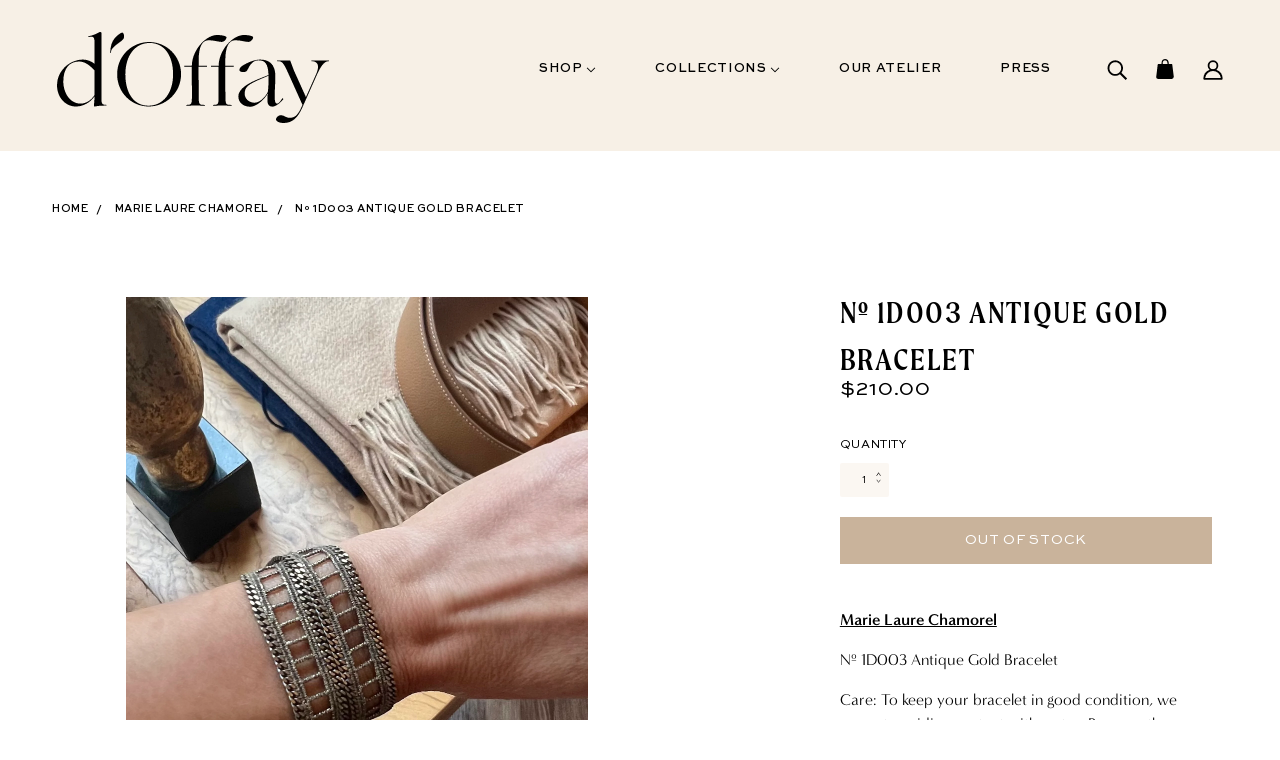

--- FILE ---
content_type: text/html; charset=utf-8
request_url: https://www.doffaycollection.com/collections/marie-laure-chamorel/products/n-%C2%BA-1d003-antique-gold-bracelet
body_size: 29975
content:
<!doctype html>
<!--[if (gt IE 9)|!(IE)]><!-->
  <html class="no-js" lang="en">
<!--<![endif]-->

  <head>
    <!-- Blockshop Theme - Version 6.5.2 by Troop Themes - https://troopthemes.com/ -->
    <meta name="google-site-verification" content="acTwIQrErTszt2Uy_B4nVkGhqFphfQlVAUBdiCg-nMM" />
    <meta name="p:domain_verify" content="2a7fda8a507b9b34edf2f240c4cef636"/>
    
    <meta charset="UTF-8">
    <meta http-equiv="X-UA-Compatible" content="IE=edge,chrome=1">
    <meta name="viewport" content="width=device-width, initial-scale=1.0, maximum-scale=5.0">
    
      <meta name="description" content="Marie Laure Chamorel Nº 1D003 Antique Gold Bracelet Care: To keep your bracelet in good condition, we suggest avoiding contact with water. Remove them before bathing and sleeping.  Clean the jewelry regularly with special cloth for silver jewelry. Do not use solvents or silver cutlery cleaning products. When not in use">
    
    

    


  <meta property="og:type" content="product">
  <meta property="og:title" content="Nº 1D003 Antique Gold Bracelet">

  
    <meta property="og:image" content="http://www.doffaycollection.com/cdn/shop/files/MLAntiqueGoldBracelet_1200x.jpg?v=1695258905">
    <meta property="og:image:secure_url" content="https://www.doffaycollection.com/cdn/shop/files/MLAntiqueGoldBracelet_1200x.jpg?v=1695258905">
    <meta property="og:image:width" content="1848">
    <meta property="og:image:height" content="2398">
  

  <meta
    property="og:price:amount"
    content="210.00"
  >
  <meta property="og:price:currency" content="USD">

  <meta itemprop="url" content="https://www.doffaycollection.com/products/n-%C2%BA-1d003-antique-gold-bracelet" />
  <meta itemprop="name" content="Nº 1D003 Antique Gold Bracelet" />
  <meta itemprop="image" content="https://www.doffaycollection.com/cdn/shop/files/MLAntiqueGoldBracelet_1000x.jpg?v=1695258905" />
  <meta itemprop="priceCurrency" content="USD" />
  
    <link itemprop="availability" href="https://schema.org/OutOfStock" />
  
  
  
  <meta itemprop="price" content="210.0">





<meta property="og:url" content="https://www.doffaycollection.com/products/n-%c2%ba-1d003-antique-gold-bracelet">
<meta property="og:site_name" content="d&#39;Offay">
<meta property="og:description" content="Marie Laure Chamorel Nº 1D003 Antique Gold Bracelet Care: To keep your bracelet in good condition, we suggest avoiding contact with water. Remove them before bathing and sleeping.  Clean the jewelry regularly with special cloth for silver jewelry. Do not use solvents or silver cutlery cleaning products. When not in use">



<meta name="twitter:card" content="summary">
<meta name="twitter:description" content="Marie Laure Chamorel Nº 1D003 Antique Gold Bracelet Care: To keep your bracelet in good condition, we suggest avoiding contact with water. Remove them before bathing and sleeping.  Clean the jewelry regularly with special cloth for silver jewelry. Do not use solvents or silver cutlery cleaning products. When not in use">


  <meta name="twitter:title" content="Nº 1D003 Antique Gold Bracelet">

  
    <meta
      name="twitter:image"
      content="https://www.doffaycollection.com/cdn/shop/files/MLAntiqueGoldBracelet_480x.jpg?v=1695258905"
    >
  



    <link rel="canonical" href="https://www.doffaycollection.com/products/n-%c2%ba-1d003-antique-gold-bracelet">
    <link rel="preconnect" href="https://cdn.shopify.com">
    <link rel="stylesheet" href="https://use.typekit.net/ybd3cex.css">
    <link rel="stylesheet" href="https://use.typekit.net/ybd3cex.css">

    
      <link rel="shortcut icon" href="//www.doffaycollection.com/cdn/shop/files/New_Project_10_32x32.png?v=1613786659" type="image/png">
    

    
      <title>Nº 1D003 Antique Gold Bracelet | d&#39;Offay</title>
    

    <script>window.performance && window.performance.mark && window.performance.mark('shopify.content_for_header.start');</script><meta name="google-site-verification" content="lY2OLuSaoLDdDoT9MWqyPP2swTsWOgMPB6v5GI_Maw8">
<meta id="shopify-digital-wallet" name="shopify-digital-wallet" content="/46992556185/digital_wallets/dialog">
<meta name="shopify-checkout-api-token" content="dcefd7cfc94f2227c90bfc8a9af1c391">
<meta id="in-context-paypal-metadata" data-shop-id="46992556185" data-venmo-supported="false" data-environment="production" data-locale="en_US" data-paypal-v4="true" data-currency="USD">
<link rel="alternate" type="application/json+oembed" href="https://www.doffaycollection.com/products/n-%c2%ba-1d003-antique-gold-bracelet.oembed">
<script async="async" src="/checkouts/internal/preloads.js?locale=en-US"></script>
<link rel="preconnect" href="https://shop.app" crossorigin="anonymous">
<script async="async" src="https://shop.app/checkouts/internal/preloads.js?locale=en-US&shop_id=46992556185" crossorigin="anonymous"></script>
<script id="apple-pay-shop-capabilities" type="application/json">{"shopId":46992556185,"countryCode":"US","currencyCode":"USD","merchantCapabilities":["supports3DS"],"merchantId":"gid:\/\/shopify\/Shop\/46992556185","merchantName":"d'Offay","requiredBillingContactFields":["postalAddress","email","phone"],"requiredShippingContactFields":["postalAddress","email","phone"],"shippingType":"shipping","supportedNetworks":["visa","masterCard","amex"],"total":{"type":"pending","label":"d'Offay","amount":"1.00"},"shopifyPaymentsEnabled":true,"supportsSubscriptions":true}</script>
<script id="shopify-features" type="application/json">{"accessToken":"dcefd7cfc94f2227c90bfc8a9af1c391","betas":["rich-media-storefront-analytics"],"domain":"www.doffaycollection.com","predictiveSearch":true,"shopId":46992556185,"locale":"en"}</script>
<script>var Shopify = Shopify || {};
Shopify.shop = "doffay-collection.myshopify.com";
Shopify.locale = "en";
Shopify.currency = {"active":"USD","rate":"1.0"};
Shopify.country = "US";
Shopify.theme = {"name":"D'offay Emily Edit","id":132204658841,"schema_name":"Blockshop","schema_version":"6.5.2","theme_store_id":606,"role":"main"};
Shopify.theme.handle = "null";
Shopify.theme.style = {"id":null,"handle":null};
Shopify.cdnHost = "www.doffaycollection.com/cdn";
Shopify.routes = Shopify.routes || {};
Shopify.routes.root = "/";</script>
<script type="module">!function(o){(o.Shopify=o.Shopify||{}).modules=!0}(window);</script>
<script>!function(o){function n(){var o=[];function n(){o.push(Array.prototype.slice.apply(arguments))}return n.q=o,n}var t=o.Shopify=o.Shopify||{};t.loadFeatures=n(),t.autoloadFeatures=n()}(window);</script>
<script>
  window.ShopifyPay = window.ShopifyPay || {};
  window.ShopifyPay.apiHost = "shop.app\/pay";
  window.ShopifyPay.redirectState = null;
</script>
<script id="shop-js-analytics" type="application/json">{"pageType":"product"}</script>
<script defer="defer" async type="module" src="//www.doffaycollection.com/cdn/shopifycloud/shop-js/modules/v2/client.init-shop-cart-sync_BdyHc3Nr.en.esm.js"></script>
<script defer="defer" async type="module" src="//www.doffaycollection.com/cdn/shopifycloud/shop-js/modules/v2/chunk.common_Daul8nwZ.esm.js"></script>
<script type="module">
  await import("//www.doffaycollection.com/cdn/shopifycloud/shop-js/modules/v2/client.init-shop-cart-sync_BdyHc3Nr.en.esm.js");
await import("//www.doffaycollection.com/cdn/shopifycloud/shop-js/modules/v2/chunk.common_Daul8nwZ.esm.js");

  window.Shopify.SignInWithShop?.initShopCartSync?.({"fedCMEnabled":true,"windoidEnabled":true});

</script>
<script>
  window.Shopify = window.Shopify || {};
  if (!window.Shopify.featureAssets) window.Shopify.featureAssets = {};
  window.Shopify.featureAssets['shop-js'] = {"shop-cart-sync":["modules/v2/client.shop-cart-sync_QYOiDySF.en.esm.js","modules/v2/chunk.common_Daul8nwZ.esm.js"],"init-fed-cm":["modules/v2/client.init-fed-cm_DchLp9rc.en.esm.js","modules/v2/chunk.common_Daul8nwZ.esm.js"],"shop-button":["modules/v2/client.shop-button_OV7bAJc5.en.esm.js","modules/v2/chunk.common_Daul8nwZ.esm.js"],"init-windoid":["modules/v2/client.init-windoid_DwxFKQ8e.en.esm.js","modules/v2/chunk.common_Daul8nwZ.esm.js"],"shop-cash-offers":["modules/v2/client.shop-cash-offers_DWtL6Bq3.en.esm.js","modules/v2/chunk.common_Daul8nwZ.esm.js","modules/v2/chunk.modal_CQq8HTM6.esm.js"],"shop-toast-manager":["modules/v2/client.shop-toast-manager_CX9r1SjA.en.esm.js","modules/v2/chunk.common_Daul8nwZ.esm.js"],"init-shop-email-lookup-coordinator":["modules/v2/client.init-shop-email-lookup-coordinator_UhKnw74l.en.esm.js","modules/v2/chunk.common_Daul8nwZ.esm.js"],"pay-button":["modules/v2/client.pay-button_DzxNnLDY.en.esm.js","modules/v2/chunk.common_Daul8nwZ.esm.js"],"avatar":["modules/v2/client.avatar_BTnouDA3.en.esm.js"],"init-shop-cart-sync":["modules/v2/client.init-shop-cart-sync_BdyHc3Nr.en.esm.js","modules/v2/chunk.common_Daul8nwZ.esm.js"],"shop-login-button":["modules/v2/client.shop-login-button_D8B466_1.en.esm.js","modules/v2/chunk.common_Daul8nwZ.esm.js","modules/v2/chunk.modal_CQq8HTM6.esm.js"],"init-customer-accounts-sign-up":["modules/v2/client.init-customer-accounts-sign-up_C8fpPm4i.en.esm.js","modules/v2/client.shop-login-button_D8B466_1.en.esm.js","modules/v2/chunk.common_Daul8nwZ.esm.js","modules/v2/chunk.modal_CQq8HTM6.esm.js"],"init-shop-for-new-customer-accounts":["modules/v2/client.init-shop-for-new-customer-accounts_CVTO0Ztu.en.esm.js","modules/v2/client.shop-login-button_D8B466_1.en.esm.js","modules/v2/chunk.common_Daul8nwZ.esm.js","modules/v2/chunk.modal_CQq8HTM6.esm.js"],"init-customer-accounts":["modules/v2/client.init-customer-accounts_dRgKMfrE.en.esm.js","modules/v2/client.shop-login-button_D8B466_1.en.esm.js","modules/v2/chunk.common_Daul8nwZ.esm.js","modules/v2/chunk.modal_CQq8HTM6.esm.js"],"shop-follow-button":["modules/v2/client.shop-follow-button_CkZpjEct.en.esm.js","modules/v2/chunk.common_Daul8nwZ.esm.js","modules/v2/chunk.modal_CQq8HTM6.esm.js"],"lead-capture":["modules/v2/client.lead-capture_BntHBhfp.en.esm.js","modules/v2/chunk.common_Daul8nwZ.esm.js","modules/v2/chunk.modal_CQq8HTM6.esm.js"],"checkout-modal":["modules/v2/client.checkout-modal_CfxcYbTm.en.esm.js","modules/v2/chunk.common_Daul8nwZ.esm.js","modules/v2/chunk.modal_CQq8HTM6.esm.js"],"shop-login":["modules/v2/client.shop-login_Da4GZ2H6.en.esm.js","modules/v2/chunk.common_Daul8nwZ.esm.js","modules/v2/chunk.modal_CQq8HTM6.esm.js"],"payment-terms":["modules/v2/client.payment-terms_MV4M3zvL.en.esm.js","modules/v2/chunk.common_Daul8nwZ.esm.js","modules/v2/chunk.modal_CQq8HTM6.esm.js"]};
</script>
<script>(function() {
  var isLoaded = false;
  function asyncLoad() {
    if (isLoaded) return;
    isLoaded = true;
    var urls = ["https:\/\/chimpstatic.com\/mcjs-connected\/js\/users\/17b206a02e2cbb7ea84f46399\/ab1151408ff1921460fcf15fa.js?shop=doffay-collection.myshopify.com","\/\/cdn.shopify.com\/proxy\/3acece9dff38c6ce8d033a4cedb743c5d7803edc7df8c3bf269bfa4772ed05d1\/storage.googleapis.com\/timesact-resources\/scripts\/timesactV3.js?shop=doffay-collection.myshopify.com\u0026sp-cache-control=cHVibGljLCBtYXgtYWdlPTkwMA"];
    for (var i = 0; i < urls.length; i++) {
      var s = document.createElement('script');
      s.type = 'text/javascript';
      s.async = true;
      s.src = urls[i];
      var x = document.getElementsByTagName('script')[0];
      x.parentNode.insertBefore(s, x);
    }
  };
  if(window.attachEvent) {
    window.attachEvent('onload', asyncLoad);
  } else {
    window.addEventListener('load', asyncLoad, false);
  }
})();</script>
<script id="__st">var __st={"a":46992556185,"offset":-28800,"reqid":"1c168889-2fe8-4371-91cb-418b4f79a131-1769028407","pageurl":"www.doffaycollection.com\/collections\/marie-laure-chamorel\/products\/n-%C2%BA-1d003-antique-gold-bracelet","u":"9e66f1e8466e","p":"product","rtyp":"product","rid":7713177469081};</script>
<script>window.ShopifyPaypalV4VisibilityTracking = true;</script>
<script id="captcha-bootstrap">!function(){'use strict';const t='contact',e='account',n='new_comment',o=[[t,t],['blogs',n],['comments',n],[t,'customer']],c=[[e,'customer_login'],[e,'guest_login'],[e,'recover_customer_password'],[e,'create_customer']],r=t=>t.map((([t,e])=>`form[action*='/${t}']:not([data-nocaptcha='true']) input[name='form_type'][value='${e}']`)).join(','),a=t=>()=>t?[...document.querySelectorAll(t)].map((t=>t.form)):[];function s(){const t=[...o],e=r(t);return a(e)}const i='password',u='form_key',d=['recaptcha-v3-token','g-recaptcha-response','h-captcha-response',i],f=()=>{try{return window.sessionStorage}catch{return}},m='__shopify_v',_=t=>t.elements[u];function p(t,e,n=!1){try{const o=window.sessionStorage,c=JSON.parse(o.getItem(e)),{data:r}=function(t){const{data:e,action:n}=t;return t[m]||n?{data:e,action:n}:{data:t,action:n}}(c);for(const[e,n]of Object.entries(r))t.elements[e]&&(t.elements[e].value=n);n&&o.removeItem(e)}catch(o){console.error('form repopulation failed',{error:o})}}const l='form_type',E='cptcha';function T(t){t.dataset[E]=!0}const w=window,h=w.document,L='Shopify',v='ce_forms',y='captcha';let A=!1;((t,e)=>{const n=(g='f06e6c50-85a8-45c8-87d0-21a2b65856fe',I='https://cdn.shopify.com/shopifycloud/storefront-forms-hcaptcha/ce_storefront_forms_captcha_hcaptcha.v1.5.2.iife.js',D={infoText:'Protected by hCaptcha',privacyText:'Privacy',termsText:'Terms'},(t,e,n)=>{const o=w[L][v],c=o.bindForm;if(c)return c(t,g,e,D).then(n);var r;o.q.push([[t,g,e,D],n]),r=I,A||(h.body.append(Object.assign(h.createElement('script'),{id:'captcha-provider',async:!0,src:r})),A=!0)});var g,I,D;w[L]=w[L]||{},w[L][v]=w[L][v]||{},w[L][v].q=[],w[L][y]=w[L][y]||{},w[L][y].protect=function(t,e){n(t,void 0,e),T(t)},Object.freeze(w[L][y]),function(t,e,n,w,h,L){const[v,y,A,g]=function(t,e,n){const i=e?o:[],u=t?c:[],d=[...i,...u],f=r(d),m=r(i),_=r(d.filter((([t,e])=>n.includes(e))));return[a(f),a(m),a(_),s()]}(w,h,L),I=t=>{const e=t.target;return e instanceof HTMLFormElement?e:e&&e.form},D=t=>v().includes(t);t.addEventListener('submit',(t=>{const e=I(t);if(!e)return;const n=D(e)&&!e.dataset.hcaptchaBound&&!e.dataset.recaptchaBound,o=_(e),c=g().includes(e)&&(!o||!o.value);(n||c)&&t.preventDefault(),c&&!n&&(function(t){try{if(!f())return;!function(t){const e=f();if(!e)return;const n=_(t);if(!n)return;const o=n.value;o&&e.removeItem(o)}(t);const e=Array.from(Array(32),(()=>Math.random().toString(36)[2])).join('');!function(t,e){_(t)||t.append(Object.assign(document.createElement('input'),{type:'hidden',name:u})),t.elements[u].value=e}(t,e),function(t,e){const n=f();if(!n)return;const o=[...t.querySelectorAll(`input[type='${i}']`)].map((({name:t})=>t)),c=[...d,...o],r={};for(const[a,s]of new FormData(t).entries())c.includes(a)||(r[a]=s);n.setItem(e,JSON.stringify({[m]:1,action:t.action,data:r}))}(t,e)}catch(e){console.error('failed to persist form',e)}}(e),e.submit())}));const S=(t,e)=>{t&&!t.dataset[E]&&(n(t,e.some((e=>e===t))),T(t))};for(const o of['focusin','change'])t.addEventListener(o,(t=>{const e=I(t);D(e)&&S(e,y())}));const B=e.get('form_key'),M=e.get(l),P=B&&M;t.addEventListener('DOMContentLoaded',(()=>{const t=y();if(P)for(const e of t)e.elements[l].value===M&&p(e,B);[...new Set([...A(),...v().filter((t=>'true'===t.dataset.shopifyCaptcha))])].forEach((e=>S(e,t)))}))}(h,new URLSearchParams(w.location.search),n,t,e,['guest_login'])})(!0,!0)}();</script>
<script integrity="sha256-4kQ18oKyAcykRKYeNunJcIwy7WH5gtpwJnB7kiuLZ1E=" data-source-attribution="shopify.loadfeatures" defer="defer" src="//www.doffaycollection.com/cdn/shopifycloud/storefront/assets/storefront/load_feature-a0a9edcb.js" crossorigin="anonymous"></script>
<script crossorigin="anonymous" defer="defer" src="//www.doffaycollection.com/cdn/shopifycloud/storefront/assets/shopify_pay/storefront-65b4c6d7.js?v=20250812"></script>
<script data-source-attribution="shopify.dynamic_checkout.dynamic.init">var Shopify=Shopify||{};Shopify.PaymentButton=Shopify.PaymentButton||{isStorefrontPortableWallets:!0,init:function(){window.Shopify.PaymentButton.init=function(){};var t=document.createElement("script");t.src="https://www.doffaycollection.com/cdn/shopifycloud/portable-wallets/latest/portable-wallets.en.js",t.type="module",document.head.appendChild(t)}};
</script>
<script data-source-attribution="shopify.dynamic_checkout.buyer_consent">
  function portableWalletsHideBuyerConsent(e){var t=document.getElementById("shopify-buyer-consent"),n=document.getElementById("shopify-subscription-policy-button");t&&n&&(t.classList.add("hidden"),t.setAttribute("aria-hidden","true"),n.removeEventListener("click",e))}function portableWalletsShowBuyerConsent(e){var t=document.getElementById("shopify-buyer-consent"),n=document.getElementById("shopify-subscription-policy-button");t&&n&&(t.classList.remove("hidden"),t.removeAttribute("aria-hidden"),n.addEventListener("click",e))}window.Shopify?.PaymentButton&&(window.Shopify.PaymentButton.hideBuyerConsent=portableWalletsHideBuyerConsent,window.Shopify.PaymentButton.showBuyerConsent=portableWalletsShowBuyerConsent);
</script>
<script data-source-attribution="shopify.dynamic_checkout.cart.bootstrap">document.addEventListener("DOMContentLoaded",(function(){function t(){return document.querySelector("shopify-accelerated-checkout-cart, shopify-accelerated-checkout")}if(t())Shopify.PaymentButton.init();else{new MutationObserver((function(e,n){t()&&(Shopify.PaymentButton.init(),n.disconnect())})).observe(document.body,{childList:!0,subtree:!0})}}));
</script>
<link id="shopify-accelerated-checkout-styles" rel="stylesheet" media="screen" href="https://www.doffaycollection.com/cdn/shopifycloud/portable-wallets/latest/accelerated-checkout-backwards-compat.css" crossorigin="anonymous">
<style id="shopify-accelerated-checkout-cart">
        #shopify-buyer-consent {
  margin-top: 1em;
  display: inline-block;
  width: 100%;
}

#shopify-buyer-consent.hidden {
  display: none;
}

#shopify-subscription-policy-button {
  background: none;
  border: none;
  padding: 0;
  text-decoration: underline;
  font-size: inherit;
  cursor: pointer;
}

#shopify-subscription-policy-button::before {
  box-shadow: none;
}

      </style>

<script>window.performance && window.performance.mark && window.performance.mark('shopify.content_for_header.end');</script>

    







<style>
  
  @font-face {
  font-family: Fraunces;
  font-weight: 400;
  font-style: normal;
  font-display: swap;
  src: url("//www.doffaycollection.com/cdn/fonts/fraunces/fraunces_n4.8e6986daad4907c36a536fb8d55aaf5318c974ca.woff2") format("woff2"),
       url("//www.doffaycollection.com/cdn/fonts/fraunces/fraunces_n4.879060358fafcf2c4c4b6df76c608dc301ced93b.woff") format("woff");
}


  
  
    @font-face {
  font-family: Fraunces;
  font-weight: 400;
  font-style: normal;
  font-display: swap;
  src: url("//www.doffaycollection.com/cdn/fonts/fraunces/fraunces_n4.8e6986daad4907c36a536fb8d55aaf5318c974ca.woff2") format("woff2"),
       url("//www.doffaycollection.com/cdn/fonts/fraunces/fraunces_n4.879060358fafcf2c4c4b6df76c608dc301ced93b.woff") format("woff");
}

  

  
  @font-face {
  font-family: Figtree;
  font-weight: 400;
  font-style: normal;
  font-display: swap;
  src: url("//www.doffaycollection.com/cdn/fonts/figtree/figtree_n4.3c0838aba1701047e60be6a99a1b0a40ce9b8419.woff2") format("woff2"),
       url("//www.doffaycollection.com/cdn/fonts/figtree/figtree_n4.c0575d1db21fc3821f17fd6617d3dee552312137.woff") format("woff");
}


  
  
    @font-face {
  font-family: Figtree;
  font-weight: 700;
  font-style: normal;
  font-display: swap;
  src: url("//www.doffaycollection.com/cdn/fonts/figtree/figtree_n7.2fd9bfe01586148e644724096c9d75e8c7a90e55.woff2") format("woff2"),
       url("//www.doffaycollection.com/cdn/fonts/figtree/figtree_n7.ea05de92d862f9594794ab281c4c3a67501ef5fc.woff") format("woff");
}

  

  
  @font-face {
  font-family: Figtree;
  font-weight: 400;
  font-style: normal;
  font-display: swap;
  src: url("//www.doffaycollection.com/cdn/fonts/figtree/figtree_n4.3c0838aba1701047e60be6a99a1b0a40ce9b8419.woff2") format("woff2"),
       url("//www.doffaycollection.com/cdn/fonts/figtree/figtree_n4.c0575d1db21fc3821f17fd6617d3dee552312137.woff") format("woff");
}


  
  
    @font-face {
  font-family: Figtree;
  font-weight: 700;
  font-style: normal;
  font-display: swap;
  src: url("//www.doffaycollection.com/cdn/fonts/figtree/figtree_n7.2fd9bfe01586148e644724096c9d75e8c7a90e55.woff2") format("woff2"),
       url("//www.doffaycollection.com/cdn/fonts/figtree/figtree_n7.ea05de92d862f9594794ab281c4c3a67501ef5fc.woff") format("woff");
}

  

  
  
    @font-face {
  font-family: Figtree;
  font-weight: 400;
  font-style: italic;
  font-display: swap;
  src: url("//www.doffaycollection.com/cdn/fonts/figtree/figtree_i4.89f7a4275c064845c304a4cf8a4a586060656db2.woff2") format("woff2"),
       url("//www.doffaycollection.com/cdn/fonts/figtree/figtree_i4.6f955aaaafc55a22ffc1f32ecf3756859a5ad3e2.woff") format("woff");
}

  

  
  
    @font-face {
  font-family: Figtree;
  font-weight: 700;
  font-style: italic;
  font-display: swap;
  src: url("//www.doffaycollection.com/cdn/fonts/figtree/figtree_i7.06add7096a6f2ab742e09ec7e498115904eda1fe.woff2") format("woff2"),
       url("//www.doffaycollection.com/cdn/fonts/figtree/figtree_i7.ee584b5fcaccdbb5518c0228158941f8df81b101.woff") format("woff");
}

  
</style>

<style>
  :root {
    --font--section-heading--size: 20px;
    --font--block-heading--size: 16px;
    --font--heading--uppercase: normal;
    --font--paragraph--size: 16px;

    --font--heading--family: Fraunces, serif;
    --font--heading--weight: 400;
    --font--heading--normal-weight: 400;
    --font--heading--style: normal;

    --font--accent--family: Figtree, sans-serif;
    --font--accent--weight: 400;
    --font--accent--style: normal;

    --font--paragraph--family: Figtree, sans-serif;
    --font--paragraph--weight: 400;
    --font--paragraph--style: normal;
    --font--bolder-paragraph--weight: 700;

    --image--loading-animation: url('//www.doffaycollection.com/cdn/shop/t/9/assets/AjaxLoader.gif?v=66431031005733996371677792058');
    --image--grabbing-icon: url('//www.doffaycollection.com/cdn/shop/t/9/assets/grabbing.png?v=162995541551579154171677792058');
  }
</style>
    <style>
  :root {
    --image--popup: url('//www.doffaycollection.com/cdn/shopifycloud/storefront/assets/no-image-2048-a2addb12_1200x.gif');

    --color--accent: #f7f0e6;
    --color-text: #000000;
    --color-page-bg: #ffffff;
    --color-panel-bg: #f7f7f7;
    --color-badge-bdr: rgba(0, 0, 0, 0.05);
    --color-border: #e0e0e0;
    --color-error: #f66767;
    --color-button: #ffffff;
    --color-button-bg: #c9b39b;
    --color--body--light: #303030;
    --color--alternative: #ffffff;
    --color-header: #ffffff;
    --color-header-bg: #f7f0e6;
    --color-menubar: #ffffff;
    --color-cart: #ffffff;
    --color--footer: #212121;
    --bg-color--footer: #f7f0e6;
    --color-slider-caption: #ffffff;
    --color-slider-caption-bg: rgba(0,0,0,0);
    --color-slider-button: #ffffff;
    --color-slider-button-bg: #212121;
    --color-slider-button-hover-bg: ;
    --color-slider-nav: #212121;
    --color-product-slider-bg: ;
    --color-featured-promo-bg: ;
    --color-social-feed-bg: ;
    --color-tabs-accordions: #e0e0e0;
  }
</style>

    <link href="//www.doffaycollection.com/cdn/shop/t/9/assets/theme.css?v=44841535065622917831677792058" rel="stylesheet" type="text/css" media="all" />
    <link href="//www.doffaycollection.com/cdn/shop/t/9/assets/custom.scss.css?v=88717987391390315071716395928" rel="stylesheet" type="text/css" media="all" />
    <link href="//www.doffaycollection.com/cdn/shop/t/9/assets/responsive.scss.css?v=54702589990337168861717195760" rel="stylesheet" type="text/css" media="all" />
    <link href="//www.doffaycollection.com/cdn/shop/t/9/assets/theme--customizations.css?v=19621103325815270871677792058" rel="stylesheet" type="text/css" media="all" />
    <link href="//www.doffaycollection.com/cdn/shop/t/9/assets/slick.scss.css?v=156182605405643622871677792058" rel="stylesheet" type="text/css" media="all" />

    <script>
  var general_external_links_enabled = true,
  general_scroll_to_active_item = true,
  popup_config = {
    enabled               : false,
    test_mode             : false,
    newsletter_enabled    : true,
    social_icons_enabled  : true,
    show_image_enabled    : '',
    image_link            : "",
    seconds_until         : 3,

    
    

    page_content          : '',
    days_until            : '7',
    storage_key           : 'troop_popup_storage'
  };

  popup_config.show_image_enabled = popup_config.show_image_enabled > 0 ? true : false;

  // newer naming convention
  var theme = {};
  theme.classes = {};
  theme.partials = {};
  theme.product = {};
  theme.settings = {};
  theme.shop = {};
  theme.swatches = {};
  theme.templates = {};
  theme.translations = {};
  theme.urls = {};
  theme.utils = {};

  theme.settings.cart_type = 'drawer';
  theme.shop.money_format = "${{amount}}";
  theme.translations.newsletter_email_blank = 'Email field is blank';
  theme.translations.sold_out = 'Out of stock';
  theme.translations.size_chart_label = 'Size chart';
  theme.translations.low_in_stock = {
    one: 'Only 1 item left!',
    other: 'Only 2 items left!'
  };
  theme.preload_image = '//www.doffaycollection.com/cdn/shop/t/9/assets/popup.jpg?v=6817';
  theme.urls.cart = '/cart';
  theme.urls.collections = '/collections';
  theme.urls.product_recommendations = '/recommendations/products';
  theme.urls.search = '/search';
  theme.urls.shop = 'https://www.doffaycollection.com';

  




    

    
      theme.swatches['bengal'] = '#e1d4ba';
    

    

    
      theme.swatches['brownfloral'] = '#b2452a';
    

    

    
      theme.swatches['lightpaisley'] = '#ddcdc9';
    

    

    
      theme.swatches['midnightfloral'] = '#1a2b5e';
    

    

    
      theme.swatches['palm'] = '#fff0cc';
    

    

    
      theme.swatches['palmprint'] = '#fff0cc';
    

    

    
      theme.swatches['berry'] = '#a14348';
    

    

    
      theme.swatches['black'] = '#000000';
    

    

    
      theme.swatches['bone'] = '#b2a69c';
    

    

    
      theme.swatches['camel'] = '#b09572';
    

    

    
      theme.swatches['deepteal'] = '#29313e';
    

    

    
      theme.swatches['emerald'] = '#38807c';
    

    

    
      theme.swatches['fog'] = '#8e8d90';
    

    

    
      theme.swatches['mink'] = '#2f2421';
    

    

    
      theme.swatches['oyster'] = '#e6d9cc';
    

    

    
      theme.swatches['pacific'] = '#7ccef0';
    

    

    
      theme.swatches['pear'] = '#adb164';
    

    

    
      theme.swatches['rose'] = '#9b6463';
    

    

    
      theme.swatches['rust'] = '#aa4b3a';
    

    

    
      theme.swatches['sand'] = '#bca687';
    

    

    
      theme.swatches['stretchcropblack'] = '#2e2731';
    


  // LazySizes
  window.lazySizesConfig = window.lazySizesConfig || {};
  window.lazySizesConfig.expand = 1200;
  window.lazySizesConfig.loadMode = 3;
  window.lazySizesConfig.ricTimeout = 50;
</script>

    <script src="//www.doffaycollection.com/cdn/shop/t/9/assets/lazysizes.min.js?v=104314423768348210131677792058" type="text/javascript"></script>

    

    <script src="//www.doffaycollection.com/cdn/shop/t/9/assets/theme.min.js?v=89354634760664935811677792058" type="text/javascript"></script>
    
    <script src="//www.doffaycollection.com/cdn/shop/t/9/assets/slick.js?v=35944063303559010701677792058" type="text/javascript"></script>
    <!-- Hotjar Tracking Code for https://www.doffaycollection.com/ -->
<script>
    (function(h,o,t,j,a,r){
        h.hj=h.hj||function(){(h.hj.q=h.hj.q||[]).push(arguments)};
        h._hjSettings={hjid:2095193,hjsv:6};
        a=o.getElementsByTagName('head')[0];
        r=o.createElement('script');r.async=1;
        r.src=t+h._hjSettings.hjid+j+h._hjSettings.hjsv;
        a.appendChild(r);
    })(window,document,'https://static.hotjar.com/c/hotjar-','.js?sv=');
</script>


  <script>window.is_hulkpo_installed=true</script>
  
    <!-- Google Tag Manager -->
<script>(function(w,d,s,l,i){w[l]=w[l]||[];w[l].push({'gtm.start':
new Date().getTime(),event:'gtm.js'});var f=d.getElementsByTagName(s)[0],
j=d.createElement(s),dl=l!='dataLayer'?'&l='+l:'';j.async=true;j.src=
'https://www.googletagmanager.com/gtm.js?id='+i+dl;f.parentNode.insertBefore(j,f);
})(window,document,'script','dataLayer','GTM-K8PQX4BF');</script>
<!-- End Google Tag Manager -->
    
    
    <!-- BEGIN app block: shopify://apps/klaviyo-email-marketing-sms/blocks/klaviyo-onsite-embed/2632fe16-c075-4321-a88b-50b567f42507 -->












  <script async src="https://static.klaviyo.com/onsite/js/YbDTZE/klaviyo.js?company_id=YbDTZE"></script>
  <script>!function(){if(!window.klaviyo){window._klOnsite=window._klOnsite||[];try{window.klaviyo=new Proxy({},{get:function(n,i){return"push"===i?function(){var n;(n=window._klOnsite).push.apply(n,arguments)}:function(){for(var n=arguments.length,o=new Array(n),w=0;w<n;w++)o[w]=arguments[w];var t="function"==typeof o[o.length-1]?o.pop():void 0,e=new Promise((function(n){window._klOnsite.push([i].concat(o,[function(i){t&&t(i),n(i)}]))}));return e}}})}catch(n){window.klaviyo=window.klaviyo||[],window.klaviyo.push=function(){var n;(n=window._klOnsite).push.apply(n,arguments)}}}}();</script>

  
    <script id="viewed_product">
      if (item == null) {
        var _learnq = _learnq || [];

        var MetafieldReviews = null
        var MetafieldYotpoRating = null
        var MetafieldYotpoCount = null
        var MetafieldLooxRating = null
        var MetafieldLooxCount = null
        var okendoProduct = null
        var okendoProductReviewCount = null
        var okendoProductReviewAverageValue = null
        try {
          // The following fields are used for Customer Hub recently viewed in order to add reviews.
          // This information is not part of __kla_viewed. Instead, it is part of __kla_viewed_reviewed_items
          MetafieldReviews = {};
          MetafieldYotpoRating = null
          MetafieldYotpoCount = null
          MetafieldLooxRating = null
          MetafieldLooxCount = null

          okendoProduct = null
          // If the okendo metafield is not legacy, it will error, which then requires the new json formatted data
          if (okendoProduct && 'error' in okendoProduct) {
            okendoProduct = null
          }
          okendoProductReviewCount = okendoProduct ? okendoProduct.reviewCount : null
          okendoProductReviewAverageValue = okendoProduct ? okendoProduct.reviewAverageValue : null
        } catch (error) {
          console.error('Error in Klaviyo onsite reviews tracking:', error);
        }

        var item = {
          Name: "Nº 1D003 Antique Gold Bracelet",
          ProductID: 7713177469081,
          Categories: ["Jewelry","Marie Laure Chamorel","Shop the Collection"],
          ImageURL: "https://www.doffaycollection.com/cdn/shop/files/MLAntiqueGoldBracelet_grande.jpg?v=1695258905",
          URL: "https://www.doffaycollection.com/products/n-%c2%ba-1d003-antique-gold-bracelet",
          Brand: "d'Offay",
          Price: "$210.00",
          Value: "210.00",
          CompareAtPrice: "$0.00"
        };
        _learnq.push(['track', 'Viewed Product', item]);
        _learnq.push(['trackViewedItem', {
          Title: item.Name,
          ItemId: item.ProductID,
          Categories: item.Categories,
          ImageUrl: item.ImageURL,
          Url: item.URL,
          Metadata: {
            Brand: item.Brand,
            Price: item.Price,
            Value: item.Value,
            CompareAtPrice: item.CompareAtPrice
          },
          metafields:{
            reviews: MetafieldReviews,
            yotpo:{
              rating: MetafieldYotpoRating,
              count: MetafieldYotpoCount,
            },
            loox:{
              rating: MetafieldLooxRating,
              count: MetafieldLooxCount,
            },
            okendo: {
              rating: okendoProductReviewAverageValue,
              count: okendoProductReviewCount,
            }
          }
        }]);
      }
    </script>
  




  <script>
    window.klaviyoReviewsProductDesignMode = false
  </script>







<!-- END app block --><!-- BEGIN app block: shopify://apps/boostpop-popups-banners/blocks/app-embed/8b4a8c56-21b5-437e-95f9-cd5dc65ceb49 --><script>
    // Create app element in main document for widget to render to
    function createAppElement() {
        var appDiv = document.createElement('div');
        appDiv.id = 'boost-pop-container';
        appDiv.style = 'display: block !important';

        document.body.appendChild(appDiv);
    }

    // Load widget script and move to Shadow DOM after load
    function loadWidgetScript() {
        var script = document.createElement('script');

        script.src = 'https://cdn.shopify.com/extensions/019bc7a2-55ac-7a12-89a5-64876df14eba/boost-pop-up-21/assets/ap.min.js';
        script.async = true;

        document.head.appendChild(script);
    }

    function initializeApp() {
        createAppElement();
        loadWidgetScript();
    }

    // Execute immediately if DOM is already loaded, otherwise wait for DOMContentLoaded
    if (document.readyState === 'loading') {
        document.addEventListener('DOMContentLoaded', initializeApp);
    } else {
        initializeApp();
    }
</script>

<script src="https://cdn.shopify.com/extensions/019bc7a2-55ac-7a12-89a5-64876df14eba/boost-pop-up-21/assets/polyfill.min.js" async></script>
<script src="https://cdn.shopify.com/extensions/019bc7a2-55ac-7a12-89a5-64876df14eba/boost-pop-up-21/assets/maska.js" async></script>

<script>
    // Function to make IE9+ support forEach:
    if (window.NodeList && !NodeList.prototype.forEach) {
        NodeList.prototype.forEach = Array.prototype.forEach;
    }
</script>

<!-- END app block --><script src="https://cdn.shopify.com/extensions/019bdffc-d6d8-7c8a-a9b0-1fcd1042438d/https-appointly-com-65/assets/appointly-embed.js" type="text/javascript" defer="defer"></script>
<script src="https://cdn.shopify.com/extensions/019bc7a2-55ac-7a12-89a5-64876df14eba/boost-pop-up-21/assets/ab.min.js" type="text/javascript" defer="defer"></script>
<link href="https://cdn.shopify.com/extensions/019bc7a2-55ac-7a12-89a5-64876df14eba/boost-pop-up-21/assets/ab.min.css" rel="stylesheet" type="text/css" media="all">
<link href="https://monorail-edge.shopifysvc.com" rel="dns-prefetch">
<script>(function(){if ("sendBeacon" in navigator && "performance" in window) {try {var session_token_from_headers = performance.getEntriesByType('navigation')[0].serverTiming.find(x => x.name == '_s').description;} catch {var session_token_from_headers = undefined;}var session_cookie_matches = document.cookie.match(/_shopify_s=([^;]*)/);var session_token_from_cookie = session_cookie_matches && session_cookie_matches.length === 2 ? session_cookie_matches[1] : "";var session_token = session_token_from_headers || session_token_from_cookie || "";function handle_abandonment_event(e) {var entries = performance.getEntries().filter(function(entry) {return /monorail-edge.shopifysvc.com/.test(entry.name);});if (!window.abandonment_tracked && entries.length === 0) {window.abandonment_tracked = true;var currentMs = Date.now();var navigation_start = performance.timing.navigationStart;var payload = {shop_id: 46992556185,url: window.location.href,navigation_start,duration: currentMs - navigation_start,session_token,page_type: "product"};window.navigator.sendBeacon("https://monorail-edge.shopifysvc.com/v1/produce", JSON.stringify({schema_id: "online_store_buyer_site_abandonment/1.1",payload: payload,metadata: {event_created_at_ms: currentMs,event_sent_at_ms: currentMs}}));}}window.addEventListener('pagehide', handle_abandonment_event);}}());</script>
<script id="web-pixels-manager-setup">(function e(e,d,r,n,o){if(void 0===o&&(o={}),!Boolean(null===(a=null===(i=window.Shopify)||void 0===i?void 0:i.analytics)||void 0===a?void 0:a.replayQueue)){var i,a;window.Shopify=window.Shopify||{};var t=window.Shopify;t.analytics=t.analytics||{};var s=t.analytics;s.replayQueue=[],s.publish=function(e,d,r){return s.replayQueue.push([e,d,r]),!0};try{self.performance.mark("wpm:start")}catch(e){}var l=function(){var e={modern:/Edge?\/(1{2}[4-9]|1[2-9]\d|[2-9]\d{2}|\d{4,})\.\d+(\.\d+|)|Firefox\/(1{2}[4-9]|1[2-9]\d|[2-9]\d{2}|\d{4,})\.\d+(\.\d+|)|Chrom(ium|e)\/(9{2}|\d{3,})\.\d+(\.\d+|)|(Maci|X1{2}).+ Version\/(15\.\d+|(1[6-9]|[2-9]\d|\d{3,})\.\d+)([,.]\d+|)( \(\w+\)|)( Mobile\/\w+|) Safari\/|Chrome.+OPR\/(9{2}|\d{3,})\.\d+\.\d+|(CPU[ +]OS|iPhone[ +]OS|CPU[ +]iPhone|CPU IPhone OS|CPU iPad OS)[ +]+(15[._]\d+|(1[6-9]|[2-9]\d|\d{3,})[._]\d+)([._]\d+|)|Android:?[ /-](13[3-9]|1[4-9]\d|[2-9]\d{2}|\d{4,})(\.\d+|)(\.\d+|)|Android.+Firefox\/(13[5-9]|1[4-9]\d|[2-9]\d{2}|\d{4,})\.\d+(\.\d+|)|Android.+Chrom(ium|e)\/(13[3-9]|1[4-9]\d|[2-9]\d{2}|\d{4,})\.\d+(\.\d+|)|SamsungBrowser\/([2-9]\d|\d{3,})\.\d+/,legacy:/Edge?\/(1[6-9]|[2-9]\d|\d{3,})\.\d+(\.\d+|)|Firefox\/(5[4-9]|[6-9]\d|\d{3,})\.\d+(\.\d+|)|Chrom(ium|e)\/(5[1-9]|[6-9]\d|\d{3,})\.\d+(\.\d+|)([\d.]+$|.*Safari\/(?![\d.]+ Edge\/[\d.]+$))|(Maci|X1{2}).+ Version\/(10\.\d+|(1[1-9]|[2-9]\d|\d{3,})\.\d+)([,.]\d+|)( \(\w+\)|)( Mobile\/\w+|) Safari\/|Chrome.+OPR\/(3[89]|[4-9]\d|\d{3,})\.\d+\.\d+|(CPU[ +]OS|iPhone[ +]OS|CPU[ +]iPhone|CPU IPhone OS|CPU iPad OS)[ +]+(10[._]\d+|(1[1-9]|[2-9]\d|\d{3,})[._]\d+)([._]\d+|)|Android:?[ /-](13[3-9]|1[4-9]\d|[2-9]\d{2}|\d{4,})(\.\d+|)(\.\d+|)|Mobile Safari.+OPR\/([89]\d|\d{3,})\.\d+\.\d+|Android.+Firefox\/(13[5-9]|1[4-9]\d|[2-9]\d{2}|\d{4,})\.\d+(\.\d+|)|Android.+Chrom(ium|e)\/(13[3-9]|1[4-9]\d|[2-9]\d{2}|\d{4,})\.\d+(\.\d+|)|Android.+(UC? ?Browser|UCWEB|U3)[ /]?(15\.([5-9]|\d{2,})|(1[6-9]|[2-9]\d|\d{3,})\.\d+)\.\d+|SamsungBrowser\/(5\.\d+|([6-9]|\d{2,})\.\d+)|Android.+MQ{2}Browser\/(14(\.(9|\d{2,})|)|(1[5-9]|[2-9]\d|\d{3,})(\.\d+|))(\.\d+|)|K[Aa][Ii]OS\/(3\.\d+|([4-9]|\d{2,})\.\d+)(\.\d+|)/},d=e.modern,r=e.legacy,n=navigator.userAgent;return n.match(d)?"modern":n.match(r)?"legacy":"unknown"}(),u="modern"===l?"modern":"legacy",c=(null!=n?n:{modern:"",legacy:""})[u],f=function(e){return[e.baseUrl,"/wpm","/b",e.hashVersion,"modern"===e.buildTarget?"m":"l",".js"].join("")}({baseUrl:d,hashVersion:r,buildTarget:u}),m=function(e){var d=e.version,r=e.bundleTarget,n=e.surface,o=e.pageUrl,i=e.monorailEndpoint;return{emit:function(e){var a=e.status,t=e.errorMsg,s=(new Date).getTime(),l=JSON.stringify({metadata:{event_sent_at_ms:s},events:[{schema_id:"web_pixels_manager_load/3.1",payload:{version:d,bundle_target:r,page_url:o,status:a,surface:n,error_msg:t},metadata:{event_created_at_ms:s}}]});if(!i)return console&&console.warn&&console.warn("[Web Pixels Manager] No Monorail endpoint provided, skipping logging."),!1;try{return self.navigator.sendBeacon.bind(self.navigator)(i,l)}catch(e){}var u=new XMLHttpRequest;try{return u.open("POST",i,!0),u.setRequestHeader("Content-Type","text/plain"),u.send(l),!0}catch(e){return console&&console.warn&&console.warn("[Web Pixels Manager] Got an unhandled error while logging to Monorail."),!1}}}}({version:r,bundleTarget:l,surface:e.surface,pageUrl:self.location.href,monorailEndpoint:e.monorailEndpoint});try{o.browserTarget=l,function(e){var d=e.src,r=e.async,n=void 0===r||r,o=e.onload,i=e.onerror,a=e.sri,t=e.scriptDataAttributes,s=void 0===t?{}:t,l=document.createElement("script"),u=document.querySelector("head"),c=document.querySelector("body");if(l.async=n,l.src=d,a&&(l.integrity=a,l.crossOrigin="anonymous"),s)for(var f in s)if(Object.prototype.hasOwnProperty.call(s,f))try{l.dataset[f]=s[f]}catch(e){}if(o&&l.addEventListener("load",o),i&&l.addEventListener("error",i),u)u.appendChild(l);else{if(!c)throw new Error("Did not find a head or body element to append the script");c.appendChild(l)}}({src:f,async:!0,onload:function(){if(!function(){var e,d;return Boolean(null===(d=null===(e=window.Shopify)||void 0===e?void 0:e.analytics)||void 0===d?void 0:d.initialized)}()){var d=window.webPixelsManager.init(e)||void 0;if(d){var r=window.Shopify.analytics;r.replayQueue.forEach((function(e){var r=e[0],n=e[1],o=e[2];d.publishCustomEvent(r,n,o)})),r.replayQueue=[],r.publish=d.publishCustomEvent,r.visitor=d.visitor,r.initialized=!0}}},onerror:function(){return m.emit({status:"failed",errorMsg:"".concat(f," has failed to load")})},sri:function(e){var d=/^sha384-[A-Za-z0-9+/=]+$/;return"string"==typeof e&&d.test(e)}(c)?c:"",scriptDataAttributes:o}),m.emit({status:"loading"})}catch(e){m.emit({status:"failed",errorMsg:(null==e?void 0:e.message)||"Unknown error"})}}})({shopId: 46992556185,storefrontBaseUrl: "https://www.doffaycollection.com",extensionsBaseUrl: "https://extensions.shopifycdn.com/cdn/shopifycloud/web-pixels-manager",monorailEndpoint: "https://monorail-edge.shopifysvc.com/unstable/produce_batch",surface: "storefront-renderer",enabledBetaFlags: ["2dca8a86"],webPixelsConfigList: [{"id":"524451993","configuration":"{\"config\":\"{\\\"pixel_id\\\":\\\"G-Z1VPK0YPZH\\\",\\\"target_country\\\":\\\"US\\\",\\\"gtag_events\\\":[{\\\"type\\\":\\\"begin_checkout\\\",\\\"action_label\\\":\\\"G-Z1VPK0YPZH\\\"},{\\\"type\\\":\\\"search\\\",\\\"action_label\\\":\\\"G-Z1VPK0YPZH\\\"},{\\\"type\\\":\\\"view_item\\\",\\\"action_label\\\":[\\\"G-Z1VPK0YPZH\\\",\\\"MC-B3KF6SJK3R\\\"]},{\\\"type\\\":\\\"purchase\\\",\\\"action_label\\\":[\\\"G-Z1VPK0YPZH\\\",\\\"MC-B3KF6SJK3R\\\"]},{\\\"type\\\":\\\"page_view\\\",\\\"action_label\\\":[\\\"G-Z1VPK0YPZH\\\",\\\"MC-B3KF6SJK3R\\\"]},{\\\"type\\\":\\\"add_payment_info\\\",\\\"action_label\\\":\\\"G-Z1VPK0YPZH\\\"},{\\\"type\\\":\\\"add_to_cart\\\",\\\"action_label\\\":\\\"G-Z1VPK0YPZH\\\"}],\\\"enable_monitoring_mode\\\":false}\"}","eventPayloadVersion":"v1","runtimeContext":"OPEN","scriptVersion":"b2a88bafab3e21179ed38636efcd8a93","type":"APP","apiClientId":1780363,"privacyPurposes":[],"dataSharingAdjustments":{"protectedCustomerApprovalScopes":["read_customer_address","read_customer_email","read_customer_name","read_customer_personal_data","read_customer_phone"]}},{"id":"299401369","configuration":"{\"pixel_id\":\"814375902439222\",\"pixel_type\":\"facebook_pixel\",\"metaapp_system_user_token\":\"-\"}","eventPayloadVersion":"v1","runtimeContext":"OPEN","scriptVersion":"ca16bc87fe92b6042fbaa3acc2fbdaa6","type":"APP","apiClientId":2329312,"privacyPurposes":["ANALYTICS","MARKETING","SALE_OF_DATA"],"dataSharingAdjustments":{"protectedCustomerApprovalScopes":["read_customer_address","read_customer_email","read_customer_name","read_customer_personal_data","read_customer_phone"]}},{"id":"74743961","configuration":"{\"tagID\":\"2612542849638\"}","eventPayloadVersion":"v1","runtimeContext":"STRICT","scriptVersion":"18031546ee651571ed29edbe71a3550b","type":"APP","apiClientId":3009811,"privacyPurposes":["ANALYTICS","MARKETING","SALE_OF_DATA"],"dataSharingAdjustments":{"protectedCustomerApprovalScopes":["read_customer_address","read_customer_email","read_customer_name","read_customer_personal_data","read_customer_phone"]}},{"id":"109576345","eventPayloadVersion":"v1","runtimeContext":"LAX","scriptVersion":"1","type":"CUSTOM","privacyPurposes":["ANALYTICS"],"name":"Google Analytics tag (migrated)"},{"id":"shopify-app-pixel","configuration":"{}","eventPayloadVersion":"v1","runtimeContext":"STRICT","scriptVersion":"0450","apiClientId":"shopify-pixel","type":"APP","privacyPurposes":["ANALYTICS","MARKETING"]},{"id":"shopify-custom-pixel","eventPayloadVersion":"v1","runtimeContext":"LAX","scriptVersion":"0450","apiClientId":"shopify-pixel","type":"CUSTOM","privacyPurposes":["ANALYTICS","MARKETING"]}],isMerchantRequest: false,initData: {"shop":{"name":"d'Offay","paymentSettings":{"currencyCode":"USD"},"myshopifyDomain":"doffay-collection.myshopify.com","countryCode":"US","storefrontUrl":"https:\/\/www.doffaycollection.com"},"customer":null,"cart":null,"checkout":null,"productVariants":[{"price":{"amount":210.0,"currencyCode":"USD"},"product":{"title":"Nº 1D003 Antique Gold Bracelet","vendor":"d'Offay","id":"7713177469081","untranslatedTitle":"Nº 1D003 Antique Gold Bracelet","url":"\/products\/n-%C2%BA-1d003-antique-gold-bracelet","type":"Accessories"},"id":"43339066310809","image":{"src":"\/\/www.doffaycollection.com\/cdn\/shop\/files\/MLAntiqueGoldBracelet.jpg?v=1695258905"},"sku":"1D003ANTIQUEGOLDBRACELET","title":"Default Title","untranslatedTitle":"Default Title"}],"purchasingCompany":null},},"https://www.doffaycollection.com/cdn","fcfee988w5aeb613cpc8e4bc33m6693e112",{"modern":"","legacy":""},{"shopId":"46992556185","storefrontBaseUrl":"https:\/\/www.doffaycollection.com","extensionBaseUrl":"https:\/\/extensions.shopifycdn.com\/cdn\/shopifycloud\/web-pixels-manager","surface":"storefront-renderer","enabledBetaFlags":"[\"2dca8a86\"]","isMerchantRequest":"false","hashVersion":"fcfee988w5aeb613cpc8e4bc33m6693e112","publish":"custom","events":"[[\"page_viewed\",{}],[\"product_viewed\",{\"productVariant\":{\"price\":{\"amount\":210.0,\"currencyCode\":\"USD\"},\"product\":{\"title\":\"Nº 1D003 Antique Gold Bracelet\",\"vendor\":\"d'Offay\",\"id\":\"7713177469081\",\"untranslatedTitle\":\"Nº 1D003 Antique Gold Bracelet\",\"url\":\"\/products\/n-%C2%BA-1d003-antique-gold-bracelet\",\"type\":\"Accessories\"},\"id\":\"43339066310809\",\"image\":{\"src\":\"\/\/www.doffaycollection.com\/cdn\/shop\/files\/MLAntiqueGoldBracelet.jpg?v=1695258905\"},\"sku\":\"1D003ANTIQUEGOLDBRACELET\",\"title\":\"Default Title\",\"untranslatedTitle\":\"Default Title\"}}]]"});</script><script>
  window.ShopifyAnalytics = window.ShopifyAnalytics || {};
  window.ShopifyAnalytics.meta = window.ShopifyAnalytics.meta || {};
  window.ShopifyAnalytics.meta.currency = 'USD';
  var meta = {"product":{"id":7713177469081,"gid":"gid:\/\/shopify\/Product\/7713177469081","vendor":"d'Offay","type":"Accessories","handle":"n-º-1d003-antique-gold-bracelet","variants":[{"id":43339066310809,"price":21000,"name":"Nº 1D003 Antique Gold Bracelet","public_title":null,"sku":"1D003ANTIQUEGOLDBRACELET"}],"remote":false},"page":{"pageType":"product","resourceType":"product","resourceId":7713177469081,"requestId":"1c168889-2fe8-4371-91cb-418b4f79a131-1769028407"}};
  for (var attr in meta) {
    window.ShopifyAnalytics.meta[attr] = meta[attr];
  }
</script>
<script class="analytics">
  (function () {
    var customDocumentWrite = function(content) {
      var jquery = null;

      if (window.jQuery) {
        jquery = window.jQuery;
      } else if (window.Checkout && window.Checkout.$) {
        jquery = window.Checkout.$;
      }

      if (jquery) {
        jquery('body').append(content);
      }
    };

    var hasLoggedConversion = function(token) {
      if (token) {
        return document.cookie.indexOf('loggedConversion=' + token) !== -1;
      }
      return false;
    }

    var setCookieIfConversion = function(token) {
      if (token) {
        var twoMonthsFromNow = new Date(Date.now());
        twoMonthsFromNow.setMonth(twoMonthsFromNow.getMonth() + 2);

        document.cookie = 'loggedConversion=' + token + '; expires=' + twoMonthsFromNow;
      }
    }

    var trekkie = window.ShopifyAnalytics.lib = window.trekkie = window.trekkie || [];
    if (trekkie.integrations) {
      return;
    }
    trekkie.methods = [
      'identify',
      'page',
      'ready',
      'track',
      'trackForm',
      'trackLink'
    ];
    trekkie.factory = function(method) {
      return function() {
        var args = Array.prototype.slice.call(arguments);
        args.unshift(method);
        trekkie.push(args);
        return trekkie;
      };
    };
    for (var i = 0; i < trekkie.methods.length; i++) {
      var key = trekkie.methods[i];
      trekkie[key] = trekkie.factory(key);
    }
    trekkie.load = function(config) {
      trekkie.config = config || {};
      trekkie.config.initialDocumentCookie = document.cookie;
      var first = document.getElementsByTagName('script')[0];
      var script = document.createElement('script');
      script.type = 'text/javascript';
      script.onerror = function(e) {
        var scriptFallback = document.createElement('script');
        scriptFallback.type = 'text/javascript';
        scriptFallback.onerror = function(error) {
                var Monorail = {
      produce: function produce(monorailDomain, schemaId, payload) {
        var currentMs = new Date().getTime();
        var event = {
          schema_id: schemaId,
          payload: payload,
          metadata: {
            event_created_at_ms: currentMs,
            event_sent_at_ms: currentMs
          }
        };
        return Monorail.sendRequest("https://" + monorailDomain + "/v1/produce", JSON.stringify(event));
      },
      sendRequest: function sendRequest(endpointUrl, payload) {
        // Try the sendBeacon API
        if (window && window.navigator && typeof window.navigator.sendBeacon === 'function' && typeof window.Blob === 'function' && !Monorail.isIos12()) {
          var blobData = new window.Blob([payload], {
            type: 'text/plain'
          });

          if (window.navigator.sendBeacon(endpointUrl, blobData)) {
            return true;
          } // sendBeacon was not successful

        } // XHR beacon

        var xhr = new XMLHttpRequest();

        try {
          xhr.open('POST', endpointUrl);
          xhr.setRequestHeader('Content-Type', 'text/plain');
          xhr.send(payload);
        } catch (e) {
          console.log(e);
        }

        return false;
      },
      isIos12: function isIos12() {
        return window.navigator.userAgent.lastIndexOf('iPhone; CPU iPhone OS 12_') !== -1 || window.navigator.userAgent.lastIndexOf('iPad; CPU OS 12_') !== -1;
      }
    };
    Monorail.produce('monorail-edge.shopifysvc.com',
      'trekkie_storefront_load_errors/1.1',
      {shop_id: 46992556185,
      theme_id: 132204658841,
      app_name: "storefront",
      context_url: window.location.href,
      source_url: "//www.doffaycollection.com/cdn/s/trekkie.storefront.cd680fe47e6c39ca5d5df5f0a32d569bc48c0f27.min.js"});

        };
        scriptFallback.async = true;
        scriptFallback.src = '//www.doffaycollection.com/cdn/s/trekkie.storefront.cd680fe47e6c39ca5d5df5f0a32d569bc48c0f27.min.js';
        first.parentNode.insertBefore(scriptFallback, first);
      };
      script.async = true;
      script.src = '//www.doffaycollection.com/cdn/s/trekkie.storefront.cd680fe47e6c39ca5d5df5f0a32d569bc48c0f27.min.js';
      first.parentNode.insertBefore(script, first);
    };
    trekkie.load(
      {"Trekkie":{"appName":"storefront","development":false,"defaultAttributes":{"shopId":46992556185,"isMerchantRequest":null,"themeId":132204658841,"themeCityHash":"10135349696781186566","contentLanguage":"en","currency":"USD","eventMetadataId":"afc9d46c-56de-4628-a5bc-475e954e2a78"},"isServerSideCookieWritingEnabled":true,"monorailRegion":"shop_domain","enabledBetaFlags":["65f19447"]},"Session Attribution":{},"S2S":{"facebookCapiEnabled":true,"source":"trekkie-storefront-renderer","apiClientId":580111}}
    );

    var loaded = false;
    trekkie.ready(function() {
      if (loaded) return;
      loaded = true;

      window.ShopifyAnalytics.lib = window.trekkie;

      var originalDocumentWrite = document.write;
      document.write = customDocumentWrite;
      try { window.ShopifyAnalytics.merchantGoogleAnalytics.call(this); } catch(error) {};
      document.write = originalDocumentWrite;

      window.ShopifyAnalytics.lib.page(null,{"pageType":"product","resourceType":"product","resourceId":7713177469081,"requestId":"1c168889-2fe8-4371-91cb-418b4f79a131-1769028407","shopifyEmitted":true});

      var match = window.location.pathname.match(/checkouts\/(.+)\/(thank_you|post_purchase)/)
      var token = match? match[1]: undefined;
      if (!hasLoggedConversion(token)) {
        setCookieIfConversion(token);
        window.ShopifyAnalytics.lib.track("Viewed Product",{"currency":"USD","variantId":43339066310809,"productId":7713177469081,"productGid":"gid:\/\/shopify\/Product\/7713177469081","name":"Nº 1D003 Antique Gold Bracelet","price":"210.00","sku":"1D003ANTIQUEGOLDBRACELET","brand":"d'Offay","variant":null,"category":"Accessories","nonInteraction":true,"remote":false},undefined,undefined,{"shopifyEmitted":true});
      window.ShopifyAnalytics.lib.track("monorail:\/\/trekkie_storefront_viewed_product\/1.1",{"currency":"USD","variantId":43339066310809,"productId":7713177469081,"productGid":"gid:\/\/shopify\/Product\/7713177469081","name":"Nº 1D003 Antique Gold Bracelet","price":"210.00","sku":"1D003ANTIQUEGOLDBRACELET","brand":"d'Offay","variant":null,"category":"Accessories","nonInteraction":true,"remote":false,"referer":"https:\/\/www.doffaycollection.com\/collections\/marie-laure-chamorel\/products\/n-%C2%BA-1d003-antique-gold-bracelet"});
      }
    });


        var eventsListenerScript = document.createElement('script');
        eventsListenerScript.async = true;
        eventsListenerScript.src = "//www.doffaycollection.com/cdn/shopifycloud/storefront/assets/shop_events_listener-3da45d37.js";
        document.getElementsByTagName('head')[0].appendChild(eventsListenerScript);

})();</script>
  <script>
  if (!window.ga || (window.ga && typeof window.ga !== 'function')) {
    window.ga = function ga() {
      (window.ga.q = window.ga.q || []).push(arguments);
      if (window.Shopify && window.Shopify.analytics && typeof window.Shopify.analytics.publish === 'function') {
        window.Shopify.analytics.publish("ga_stub_called", {}, {sendTo: "google_osp_migration"});
      }
      console.error("Shopify's Google Analytics stub called with:", Array.from(arguments), "\nSee https://help.shopify.com/manual/promoting-marketing/pixels/pixel-migration#google for more information.");
    };
    if (window.Shopify && window.Shopify.analytics && typeof window.Shopify.analytics.publish === 'function') {
      window.Shopify.analytics.publish("ga_stub_initialized", {}, {sendTo: "google_osp_migration"});
    }
  }
</script>
<script
  defer
  src="https://www.doffaycollection.com/cdn/shopifycloud/perf-kit/shopify-perf-kit-3.0.4.min.js"
  data-application="storefront-renderer"
  data-shop-id="46992556185"
  data-render-region="gcp-us-central1"
  data-page-type="product"
  data-theme-instance-id="132204658841"
  data-theme-name="Blockshop"
  data-theme-version="6.5.2"
  data-monorail-region="shop_domain"
  data-resource-timing-sampling-rate="10"
  data-shs="true"
  data-shs-beacon="true"
  data-shs-export-with-fetch="true"
  data-shs-logs-sample-rate="1"
  data-shs-beacon-endpoint="https://www.doffaycollection.com/api/collect"
></script>
</head>

  <body
    class="page-nº-1d003-antique-gold-bracelet template-product"
    data-theme-id="606"
    data-theme-name="Blockshop"
    data-theme-version="6.5.2"
  >
    <a data-item="a11y-button" href='#main-content'>
      Skip to main content
    </a>

    <div
      class="off-canvas--viewport"
      data-js-class="OffCanvas"
      data-off-canvas--state="closed"
    >
      <div class="off-canvas--overlay"></div>
      <div class="off-canvas--close">
        
    <svg class="icon--root icon--cross" viewBox="0 0 20 20">
      <path d="M10 8.727L17.944.783l1.273 1.273L11.273 10l7.944 7.944-1.273 1.273L10 11.273l-7.944 7.944-1.273-1.273L8.727 10 .783 2.056 2.056.783 10 8.727z" fill-rule="nonzero" />
    </svg>

  
      </div>

      <div class="off-canvas--left-sidebar">
        <div class="off-canvas--focus-trigger" tabindex="0"></div>
        <div class="mobile-nav--header">
  <div class="logo_mobile">
    <a href="#"><svg xmlns="http://www.w3.org/2000/svg" height="30" version="1.1" id="Layer_1" x="0px" y="0px" viewBox="0 0 338 124.2" style="enable-background:new 0 0 338 124.2;" xmlns:xlink="http://www.w3.org/1999/xlink" xml:space="preserve">
<style type="text/css">
	.st0{fill:#FFFFFF;}
</style>
<g id="Group_12" transform="translate(120.947 167.229)">
	<path id="Path_26" class="st0" d="M111.4-163.5c-12.3,0-27.3,14.4-30.8,31.7c-0.4,2.2-0.7,4.4-0.7,6.6h-9.6v1.1h9.5   c0,5.9,0.1,36,0.1,36c0,10-0.1,11.4-6.5,11.4c-0.9,0-0.9,1,0,1c3.3,0,9.2-0.2,10.9-0.2s8,0.2,11.2,0.2c0.9,0,0.9-1,0-1   c-6.6,0-7.1-0.3-7.2-11.4l-0.1-36h10.6v-1.1H88.2v-6.6c0-17.4,4.5-25.2,12.3-25.2c6.7,0,12.5,2.1,16.2,2.1c3.6,0,6.1-3.8,6.1-5.7   C122.9-162.2,117.1-163.5,111.4-163.5z"></path>
	<path id="Path_27" class="st0" d="M-120.9-101c0-18.6,16.1-32,32.3-32c5.3,0.1,10.3,2,14.4,5.3v-24.6c0-9.7-1.8-9.7-7.4-8.7   c-0.9,0.1-0.9-0.9,0-1c4.8-0.9,9.4-2.7,13.6-5.2c0.3-0.2,2.2,0.2,2.2,0.8v77.2c0,11,0.1,12.4,5.7,12.4c0.9,0,0.9,1,0,1   c-6.9,0-9.9,0.3-13.6,1.1c-0.9,0.2-1.4-0.2-1.4-1c0.5-3.8,0.7-7.7,0.8-11.6c-5.4,7.9-14.3,12.6-23,12.6   C-110.1-74.6-120.9-85.5-120.9-101z M-91.6-78.3c7,0,13.8-4.6,17.3-10.8v-30.4c-4-4.3-10.9-11.1-19.1-11.1   c-12.1,0-19.7,8.5-19.7,25.1C-113-92.4-105.5-78.3-91.6-78.3z"></path>
	<path id="Path_28" class="st0" d="M-46.2-114.6c-0.2-22,17.4-40,39.3-40.2s39.9,17.4,40.1,39.3c0,0.3,0,0.5,0,0.8   c0,23-19.1,40-40.2,40S-46.2-91.6-46.2-114.6z M23.3-114.6c0-23.2-10.8-39-29.1-39c-18.4,0-30.2,15.9-30.2,39   c0,23,10.3,38.9,28.7,38.9S23.3-91.6,23.3-114.6L23.3-114.6z"></path>
	<path id="Path_29" class="st0" d="M104.4-87.1c0-7.5,7.3-15,28.1-23l9.4-3.7c-0.6-14.1-4.2-18.2-12.1-18.2   c-2.7-0.1-5.4,0.7-7.5,2.4c-3.8,2.9-5.3,7.6-7,10.1c-1,1.5-2,2-5.1,2c-2.7,0-4.5-1-4.5-2.6c0-1.4,1.1-3.5,3.9-5.3   c4.5-2.9,13.9-7.6,21.9-7.6c11,0,18.9,5.7,18.9,20.5c0,7.5-0.9,20.2-0.9,24.6c0,6.4,0.8,9.6,3.1,9.6c2,0,4.8-3.9,6.1-6.2   c0.6-0.9,1.9,0,1.4,0.9c-1.8,2.6-8.8,9.1-13.2,9.1c-4.3,0-6.4-2.9-6.4-8c0-2.7,0.2-6.2,0.5-8.5c-2.4,4.9-12.7,16.6-22,16.6   C109.9-74.5,104.4-80.2,104.4-87.1z M124.6-79.4c7.8,0,15.6-10.3,16.6-14.1c0.1-1.5,0.8-7.9,0.8-17.1v-2.4l-9.2,3.9   c-16.5,7-20.5,10.3-20.5,18.7C112.3-84.3,117.7-79.4,124.6-79.4z"></path>
	<path id="Path_30" class="st0" d="M151.2-58.7c0-1.8,2.6-5.2,6.2-5.2c4,0,6.2,3.3,10.3,3.3c5.6,0,10-1.7,15.2-13.4l1.2-2.7   l-17.8-39.5c-6.2-13.7-7.8-14.8-13.2-14.7c-0.3,0-0.5-0.1-0.6-0.4c0-0.3,0.1-0.5,0.4-0.6c0.1,0,0.1,0,0.2,0c0.9,0,9.4,0.2,11.1,0.2   c1.6,0,4.7,0,4.7,0l4.5,12.1l15,33.2l12.6-28.3c4.8-10.8,2-16.2-5.2-16.2c-0.9,0-0.9-1,0-1c3.1,0,9,0.2,10.6,0.2   c1.7,0,9.2-0.2,10.1-0.2c0.3,0,0.5,0.1,0.6,0.4c0,0.3-0.1,0.5-0.4,0.6c-0.1,0-0.1,0-0.2,0c-5.3-0.1-9.7,6.1-14.5,16.9l-18,40.4   c-5.8,13.2-12.6,19.4-23.5,19.4C154.5-54.3,151.2-56.6,151.2-58.7z"></path>
	<path id="Path_31" class="st0" d="M78.1-163.5c-12.3,0-27.3,14.4-30.8,31.7c-0.4,2.2-0.7,4.4-0.7,6.6h-9.5v1.1h9.5   c0,5.9,0.1,36,0.1,36c0,10-0.1,11.4-6.5,11.4c-0.9,0-0.9,1,0,1c3.3,0,9.2-0.2,10.9-0.2s8,0.2,11.2,0.2c0.9,0,0.9-1,0-1   c-6.6,0-7.1-0.3-7.2-11.4l-0.1-36h10.6v-1.1H55.1v-6.6c0-17.4,4.5-25.2,12.3-25.2c6.7,0,12.5,2.1,16.2,2.1c3.6,0,6.1-3.8,6.1-5.7   C89.6-162.2,83.9-163.5,78.1-163.5z"></path>
	<path id="Path_32" class="st0" d="M-49-159.8c-3.8,4.2-5.8,10.9-5.8,18.3l0.8,0.7c-0.1-2.5,0.8-4.8,2.5-6.6c4.6-5,10-7.7,12.5-10.5   c2.4-2.6,1.3-7.1-0.1-8.4C-40.3-167.3-45.2-164-49-159.8z"></path>
</g>
</svg></a>
</div>
  <div class="search_aacount">
  
    <div class="mobile-nav--search" data-item="accent-text">
      <a href="/search">Search</a>
    </div>
  

  
    <div class="mobile-nav--login" data-item="accent-text">
      
      
        
        <a href="/account/login" id="customer_login_link">View account</a>
      
    </div>
  
</div>
</div>
<div class="mobile-nav--menu" data-item="accent-text"></div>

          
<div class="social-icons">
  
   <div class="footer--social-icons social-follow">
   

  
  
    <a
      rel="noreferrer"
      target="_blank"
      href="https://www.facebook.com/doffaycollection/"
      role="img"
      aria-label="facebook"
    >
      
    <svg class="icon--root icon--facebook" viewBox="0 0 20 20">
      <path d="M18.896 0H1.104C.494 0 0 .494 0 1.104v17.793C0 19.506.494 20 1.104 20h9.58v-7.745H8.076V9.237h2.606V7.01c0-2.583 1.578-3.99 3.883-3.99 1.104 0 2.052.082 2.329.119v2.7h-1.598c-1.254 0-1.496.597-1.496 1.47v1.928h2.989l-.39 3.018h-2.6V20h5.098c.608 0 1.102-.494 1.102-1.104V1.104C20 .494 19.506 0 18.896 0z" fill-rule="evenodd" />
    </svg>

  
    </a>
  

  
  

  
  
    <a
      rel="noreferrer"
      target="_blank"
      href="https://www.instagram.com/doffaycollection/"
      role="img"
      aria-label="instagram"
    >
      
    <svg class="icon--root icon--instagram" viewBox="0 0 20 20">
      <path d="M15.33 5.87a1.208 1.208 0 01-1.2-1.197 1.215 1.215 0 011.207-1.212c.649.002 1.198.55 1.202 1.2.005.659-.547 1.21-1.21 1.209zm-5.332 9.273c-2.828 0-5.128-2.297-5.14-5.134-.013-2.83 2.31-5.148 5.148-5.138a5.126 5.126 0 015.124 5.137 5.14 5.14 0 01-5.133 5.135zm-.01-1.808a3.343 3.343 0 003.342-3.324 3.348 3.348 0 00-3.325-3.34 3.343 3.343 0 00-3.34 3.324 3.34 3.34 0 003.324 3.34zM1.787 9.997h.038c0 1.052-.018 2.104.007 3.154.015.652.048 1.311.16 1.953.259 1.484 1.12 2.454 2.597 2.845.737.195 1.492.215 2.243.222 2.11.016 4.219.017 6.328-.002a11.723 11.723 0 001.952-.162c1.483-.265 2.451-1.13 2.834-2.61.214-.821.218-1.663.225-2.5.018-1.931.02-3.863-.002-5.793-.008-.725-.042-1.458-.16-2.171-.25-1.502-1.116-2.488-2.614-2.878-.82-.213-1.663-.218-2.5-.225-1.93-.018-3.861-.02-5.793.002-.724.008-1.456.047-2.17.16-1.4.224-2.388 1-2.81 2.382a6.122 6.122 0 00-.247 1.519c-.056 1.367-.062 2.736-.088 4.104zM20 7.143v5.715c-.01.104-.024.208-.031.313-.044.658-.056 1.32-.137 1.975-.117.95-.44 1.833-1.019 2.607-1.072 1.433-2.57 2.03-4.296 2.164-.446.035-.895.055-1.343.083H6.786c-.092-.01-.183-.028-.274-.034-.473-.03-.95-.04-1.421-.092-1.032-.114-1.998-.424-2.84-1.051C.812 17.748.215 16.247.084 14.514c-.033-.419-.056-.84-.083-1.26V6.746c.014-.157.025-.314.04-.47.067-.63.08-1.27.21-1.887C.638 2.56 1.686 1.245 3.44.532c.932-.379 1.919-.46 2.913-.49.263-.008.526-.028.79-.042h5.714c.09.01.183.024.274.03.671.045 1.347.054 2.014.14 1.044.133 2.002.507 2.823 1.191 1.31 1.094 1.833 2.555 1.948 4.202.037.526.056 1.053.084 1.58z" fill-rule="evenodd" />
    </svg>

  
    </a>
  

  
  
    <a
      rel="noreferrer"
      target="_blank"
      href="https://www.pinterest.com/doffaycollection/_saved/"
      role="img"
      aria-label="pinterest"
    >
      
    <svg class="icon--root icon--pinterest" viewBox="0 0 20 20">
      <path d="M.079 11.203c.026.217.059.433.099.646.018.095.034.19.055.285.053.24.113.475.183.708.015.053.027.108.044.161.088.28.19.554.301.823.033.078.07.154.104.23a10.234 10.234 0 00.418.835c.104.186.215.367.33.545.045.068.086.138.132.205.16.235.331.463.511.684.045.054.094.106.14.16a10.227 10.227 0 00.655.698c.146.14.296.276.45.409.07.059.137.12.208.177.222.18.45.354.688.514.027.019.057.035.085.054.214.142.435.276.66.401.082.045.165.087.247.13.185.096.373.187.563.272.086.037.17.076.257.111.048.02.097.035.145.053-.087-.79-.164-2 .036-2.86.182-.78 1.173-4.971 1.173-4.971s-.3-.6-.3-1.485c0-1.39.806-2.429 1.81-2.429.853 0 1.265.641 1.265 1.41 0 .857-.546 2.14-.828 3.329-.236.995.5 1.807 1.48 1.807 1.778 0 3.144-1.874 3.144-4.58 0-2.394-1.72-4.068-4.177-4.068-2.845 0-4.515 2.134-4.515 4.34 0 .86.331 1.781.744 2.282a.3.3 0 01.07.287L5.977 13.5c-.043.182-.144.222-.334.134-1.249-.582-2.03-2.408-2.03-3.875 0-3.154 2.293-6.05 6.608-6.05 3.469 0 6.165 2.471 6.165 5.775 0 3.446-2.174 6.22-5.19 6.22-1.013 0-1.965-.527-2.291-1.149 0 0-.502 1.91-.623 2.378-.226.868-.835 1.956-1.243 2.62.278.087.562.157.85.219.086.019.175.034.263.05.217.04.436.074.657.1.09.011.18.023.271.031.303.028.609.047.92.047 5.523 0 10-4.477 10-10a9.99 9.99 0 00-4.41-8.292A9.922 9.922 0 0012.016.203 10.052 10.052 0 0010 0C4.477 0 0 4.477 0 10c0 .313.018.62.046.925.009.094.021.186.033.277" fill-rule="evenodd" />
    </svg>

  
    </a>
  

  
  

  
  
    <a
      rel="noreferrer"
      target="_blank"
      href="https://www.youtube.com/channel/UCc4Ad-C4fP9WYFn7kyKDn5w"
      role="img"
      aria-label="youtube"
    >
      
    <svg class="icon--root icon--youtube" viewBox="0 0 29 20">
      <path d="M28.166 3.123c.596 2.228.596 6.877.596 6.877s0 4.649-.596 6.877a3.577 3.577 0 01-2.522 2.526C23.419 20 14.5 20 14.5 20s-8.92 0-11.145-.597a3.575 3.575 0 01-2.521-2.526C.238 14.649.238 10 .238 10s0-4.649.596-6.877A3.574 3.574 0 013.355.597C5.58 0 14.5 0 14.5 0s8.92 0 11.144.597a3.576 3.576 0 012.522 2.526zM11.583 14.221L19.038 10l-7.455-4.221v8.442z" fill-rule="evenodd" />
    </svg>


    </a>
  



   </div>
  
  </div>
<div class="mobile-nav--localization"></div>
        <div class="off-canvas--focus-trigger" tabindex="0"></div>
      </div>

      <div class="off-canvas--right-sidebar">
        
          <div class="off-canvas--focus-trigger" tabindex="0"></div>
          

















<div
  class="cart--root"
  data-view="mobile"
  data-js-class="Cart"
  data-has-items="false"
>
  <div class="cart--header">
    <h1 class="cart--title" data-item="section-heading">Your Cart</h1>
  </div>
  <form class="cart--form" action="/cart" method="post" novalidate="">

    
        <div class="cart--body">

          
        </div>
    

    <div class="cart--footer">
      
        <div class="cart--notes">
          <label for="mobile-cart-note" class="cart--notes--heading">
            Leave a note with your order
          </label>
          <textarea
            class="cart--notes--textarea"
            id="mobile-cart-note"
            name="note"
          ></textarea>
        </div>
      
      <div class="cart--totals"><div class="cart--total">
          <div data-item="block-heading">Total</div>
          <div  data-hulkapps-cart-total class="cart--total--price money" data-item="accent-text">
            $0.00 USD
          </div>
        </div>

        <div class="cart--tax-info" data-item="paragraph">
          Shipping &amp; taxes calculated at checkout
        </div>

        <div class="cart--nav">
          <div class="cart--continue-shopping" data-item="block-link">
            <a href="/collections/all">
              Continue Shopping
            </a>
          </div>

          <div class="cart--checkout-button" data-item="button">
            <button type="submit" name="checkout">
              <span class="cart-button--text">Checkout</span>
              <span
                class="fw--loading_animation tiny"
                data-js-class="FrameworkLoadingAnimation"
              ></span>
            </button>
          </div>
        </div>

      
        <div class="cart--additional-buttons additional-checkout-buttons
           additional-checkout-buttons--vertical ">
          <div class="dynamic-checkout__content" id="dynamic-checkout-cart" data-shopify="dynamic-checkout-cart"> <shopify-accelerated-checkout-cart wallet-configs="[{&quot;supports_subs&quot;:true,&quot;supports_def_opts&quot;:false,&quot;name&quot;:&quot;shop_pay&quot;,&quot;wallet_params&quot;:{&quot;shopId&quot;:46992556185,&quot;merchantName&quot;:&quot;d&#39;Offay&quot;,&quot;personalized&quot;:true}},{&quot;supports_subs&quot;:true,&quot;supports_def_opts&quot;:false,&quot;name&quot;:&quot;paypal&quot;,&quot;wallet_params&quot;:{&quot;shopId&quot;:46992556185,&quot;countryCode&quot;:&quot;US&quot;,&quot;merchantName&quot;:&quot;d&#39;Offay&quot;,&quot;phoneRequired&quot;:true,&quot;companyRequired&quot;:false,&quot;shippingType&quot;:&quot;shipping&quot;,&quot;shopifyPaymentsEnabled&quot;:true,&quot;hasManagedSellingPlanState&quot;:false,&quot;requiresBillingAgreement&quot;:false,&quot;merchantId&quot;:&quot;ZVRKDFXPW8NMA&quot;,&quot;sdkUrl&quot;:&quot;https://www.paypal.com/sdk/js?components=buttons\u0026commit=false\u0026currency=USD\u0026locale=en_US\u0026client-id=AbasDhzlU0HbpiStJiN1KRJ_cNJJ7xYBip7JJoMO0GQpLi8ePNgdbLXkC7_KMeyTg8tnAKW4WKrh9qmf\u0026merchant-id=ZVRKDFXPW8NMA\u0026intent=authorize&quot;}}]" access-token="dcefd7cfc94f2227c90bfc8a9af1c391" buyer-country="US" buyer-locale="en" buyer-currency="USD" shop-id="46992556185" cart-id="c68b739e40615f127f7d7347f78bdd94" enabled-flags="[&quot;ae0f5bf6&quot;]" > <div class="wallet-button-wrapper"> <ul class='wallet-cart-grid wallet-cart-grid--skeleton' role="list" data-shopify-buttoncontainer="true"> <li data-testid='grid-cell' class='wallet-cart-button-container'><div class='wallet-cart-button wallet-cart-button__skeleton' role='button' disabled aria-hidden='true'>&nbsp</div></li><li data-testid='grid-cell' class='wallet-cart-button-container'><div class='wallet-cart-button wallet-cart-button__skeleton' role='button' disabled aria-hidden='true'>&nbsp</div></li> </ul> </div> </shopify-accelerated-checkout-cart> <small id="shopify-buyer-consent" class="hidden" aria-hidden="true" data-consent-type="subscription"> One or more of the items in your cart is a recurring or deferred purchase. By continuing, I agree to the <span id="shopify-subscription-policy-button">cancellation policy</span> and authorize you to charge my payment method at the prices, frequency and dates listed on this page until my order is fulfilled or I cancel, if permitted. </small> </div>
        </div>
      

      </div>
    </div>
  </form>

  <div class="cart--no-items" data-item="paragraph"><span class='rte-content'>Your cart is currently empty.<br/> <a href='/collections/all'>Click here to continue shopping</a>.</span></div>
</div>
          <div class="off-canvas--focus-trigger" tabindex="0"></div>
        
      </div>

      <div class="off-canvas--main-content">
        <div id="shopify-section-announcement" class="shopify-section">




<div
  class="announcement--root"
  style="background-color: #333333;"
  data-section-id="announcement"
  data-section-type="announcement"
  data-js-class="IndexAnnouncement"
  data-alternative-color="true"
>
  
</div>

</div>
        <div id="shopify-section-header" class="shopify-section section--header">










<header
  class="header--root"
  data-section-id="header"
  data-section-type="header-section"
  data-js-class="Header"
  data-center-logo="false"
  data-center-menu="true"
  
    data-header--menu-transparent="false"
  
>

  <div class="header--y-menu-for-off-canvas">
    





<nav
  class="y-menu"
  data-js-class="FrameworkYMenu"
>
  <ul class="y-menu--level-1--container">

    
    
    

      <li
        class="y-menu--level-1--link font--accent"
        data-y-menu--depth="2"
        data-y-menu--open="false"
        data-link-id="shop"
      >

        
          <a
            href="/collections/shop-the-collection"
            data-submenu="true"
            aria-haspopup="true"
            aria-expanded="false"
            aria-controls="y-menu--sub-shop"
          >
            Shop
            
    <svg class="icon--root icon--chevron-right--small" viewBox="0 0 8 14">
      <path d="M6.274 7.202L.408 1.336l.707-.707 6.573 6.573-.096.096-6.573 6.573-.707-.707 5.962-5.962z" fill-rule="nonzero" />
    </svg>

  
          </a>
        

          
          
            
            

            <ul
              class="y-menu--level-2--container"
              
                data-y-menu--parent-link="level-2"
              
              id="y-menu--sub-shop"
            >

              <li class="y-menu--back-link">
                <a href="#">
                  
    <svg class="icon--root icon--chevron-left--small" viewBox="0 0 8 14">
      <path d="M1.726 7.298l5.866 5.866-.707.707L.312 7.298l.096-.096L6.981.629l.707.707-5.962 5.962z" fill-rule="nonzero" />
    </svg>

   Back
                </a>
              </li>

              
                <li class="y-menu--parent-link">
                  <a href="/collections/shop-the-collection">Shop</a>
                </li>
              

              
              

                <li
                  class="y-menu--level-2--link font--accent"
                  data-link-id="shop--tops"
                >
                  <a href="/collections/tops" data-submenu="true">
                    Tops
                    
                  </a>

                  
                  
                  

                </li>
              

                <li
                  class="y-menu--level-2--link font--accent"
                  data-link-id="shop--bottoms"
                >
                  <a href="/collections/bottoms" data-submenu="true">
                    Bottoms
                    
                  </a>

                  
                  
                  

                </li>
              

                <li
                  class="y-menu--level-2--link font--accent"
                  data-link-id="shop--coats"
                >
                  <a href="/collections/coats" data-submenu="true">
                    Coats
                    
                  </a>

                  
                  
                  

                </li>
              

                <li
                  class="y-menu--level-2--link font--accent"
                  data-link-id="shop--dresses"
                >
                  <a href="/collections/dresses" data-submenu="true">
                    Dresses
                    
                  </a>

                  
                  
                  

                </li>
              

                <li
                  class="y-menu--level-2--link font--accent"
                  data-link-id="shop--skirts"
                >
                  <a href="/collections/skirts" data-submenu="true">
                    Skirts
                    
                  </a>

                  
                  
                  

                </li>
              

                <li
                  class="y-menu--level-2--link font--accent"
                  data-link-id="shop--accessories"
                >
                  <a href="/collections/accessories" data-submenu="true">
                    Accessories
                    
                  </a>

                  
                  
                  

                </li>
              

                <li
                  class="y-menu--level-2--link font--accent"
                  data-link-id="shop--jewelry"
                >
                  <a href="/collections/jewelry" data-submenu="true">
                    Jewelry
                    
                  </a>

                  
                  
                  

                </li>
              

                <li
                  class="y-menu--level-2--link font--accent"
                  data-link-id="shop--decor"
                >
                  <a href="/collections/decor" data-submenu="true">
                    Decor
                    
                  </a>

                  
                  
                  

                </li>
              
            </ul>
          
          

      </li>
    

      <li
        class="y-menu--level-1--link font--accent"
        data-y-menu--depth="2"
        data-y-menu--open="false"
        data-link-id="collections"
      >

        
          <a
            href="/collections"
            data-submenu="true"
            aria-haspopup="true"
            aria-expanded="false"
            aria-controls="y-menu--sub-collections"
          >
            Collections
            
    <svg class="icon--root icon--chevron-right--small" viewBox="0 0 8 14">
      <path d="M6.274 7.202L.408 1.336l.707-.707 6.573 6.573-.096.096-6.573 6.573-.707-.707 5.962-5.962z" fill-rule="nonzero" />
    </svg>

  
          </a>
        

          
          
            
            

            <ul
              class="y-menu--level-2--container"
              
                data-y-menu--parent-link="level-2"
              
              id="y-menu--sub-collections"
            >

              <li class="y-menu--back-link">
                <a href="#">
                  
    <svg class="icon--root icon--chevron-left--small" viewBox="0 0 8 14">
      <path d="M1.726 7.298l5.866 5.866-.707.707L.312 7.298l.096-.096L6.981.629l.707.707-5.962 5.962z" fill-rule="nonzero" />
    </svg>

   Back
                </a>
              </li>

              
                <li class="y-menu--parent-link">
                  <a href="/collections">Collections</a>
                </li>
              

              
              

                <li
                  class="y-menu--level-2--link font--accent"
                  data-link-id="collections--san-francisco"
                >
                  <a href="/collections/san-francisco-collection" data-submenu="true">
                    San Francisco
                    
                  </a>

                  
                  
                  

                </li>
              

                <li
                  class="y-menu--level-2--link font--accent"
                  data-link-id="collections--montecito"
                >
                  <a href="/collections/montecito-collection" data-submenu="true">
                    Montecito
                    
                  </a>

                  
                  
                  

                </li>
              

                <li
                  class="y-menu--level-2--link font--accent"
                  data-link-id="collections--soho"
                >
                  <a href="/collections/soho-collection" data-submenu="true">
                    Soho
                    
                  </a>

                  
                  
                  

                </li>
              

                <li
                  class="y-menu--level-2--link font--accent"
                  data-link-id="collections--marie-laure-chamorel"
                >
                  <a href="/collections/marie-laure-chamorel" data-submenu="true">
                    Marie Laure Chamorel
                    
                  </a>

                  
                  
                  

                </li>
              

                <li
                  class="y-menu--level-2--link font--accent"
                  data-link-id="collections--rali-couture"
                >
                  <a href="/collections/rali-couture" data-submenu="true">
                    Rali Couture
                    
                  </a>

                  
                  
                  

                </li>
              

                <li
                  class="y-menu--level-2--link font--accent"
                  data-link-id="collections--vaincourt"
                >
                  <a href="/collections/vaincourt" data-submenu="true">
                    Vaincourt
                    
                  </a>

                  
                  
                  

                </li>
              
            </ul>
          
          

      </li>
    

      <li
        class="y-menu--level-1--link font--accent"
        data-y-menu--depth="1"
        data-y-menu--open="false"
        data-link-id="our-atelier"
      >

        
          <a href="/#our-atelier">Our Atelier</a>
        

          
          
          

      </li>
    

      <li
        class="y-menu--level-1--link font--accent"
        data-y-menu--depth="1"
        data-y-menu--open="false"
        data-link-id="press"
      >

        
          <a href="/pages/press">Press</a>
        

          
          
          

      </li>
    
  </ul>
  
</nav>
  </div>

  

  <div class="header--bg"></div>
  <div class="header--top-row">

    

    <div class="header--logo">
      

<div class="title clearfix" role="banner">
  
    <a href="/" role="banner" title="d&#39;Offay">
      <svg xmlns="http://www.w3.org/2000/svg" height="124.154" version="1.1" id="Layer_1" x="0px" y="0px" viewbox="0 0 338 124.2" style="enable-background:new 0 0 338 124.2;" xmlns:xlink="http://www.w3.org/1999/xlink" xml:space="preserve">
<style type="text/css">
	.st0{fill:#FFFFFF;}
</style>
<g id="Group_12" transform="translate(120.947 167.229)">
	<path id="Path_26" class="st0" d="M111.4-163.5c-12.3,0-27.3,14.4-30.8,31.7c-0.4,2.2-0.7,4.4-0.7,6.6h-9.6v1.1h9.5   c0,5.9,0.1,36,0.1,36c0,10-0.1,11.4-6.5,11.4c-0.9,0-0.9,1,0,1c3.3,0,9.2-0.2,10.9-0.2s8,0.2,11.2,0.2c0.9,0,0.9-1,0-1   c-6.6,0-7.1-0.3-7.2-11.4l-0.1-36h10.6v-1.1H88.2v-6.6c0-17.4,4.5-25.2,12.3-25.2c6.7,0,12.5,2.1,16.2,2.1c3.6,0,6.1-3.8,6.1-5.7   C122.9-162.2,117.1-163.5,111.4-163.5z"></path>
	<path id="Path_27" class="st0" d="M-120.9-101c0-18.6,16.1-32,32.3-32c5.3,0.1,10.3,2,14.4,5.3v-24.6c0-9.7-1.8-9.7-7.4-8.7   c-0.9,0.1-0.9-0.9,0-1c4.8-0.9,9.4-2.7,13.6-5.2c0.3-0.2,2.2,0.2,2.2,0.8v77.2c0,11,0.1,12.4,5.7,12.4c0.9,0,0.9,1,0,1   c-6.9,0-9.9,0.3-13.6,1.1c-0.9,0.2-1.4-0.2-1.4-1c0.5-3.8,0.7-7.7,0.8-11.6c-5.4,7.9-14.3,12.6-23,12.6   C-110.1-74.6-120.9-85.5-120.9-101z M-91.6-78.3c7,0,13.8-4.6,17.3-10.8v-30.4c-4-4.3-10.9-11.1-19.1-11.1   c-12.1,0-19.7,8.5-19.7,25.1C-113-92.4-105.5-78.3-91.6-78.3z"></path>
	<path id="Path_28" class="st0" d="M-46.2-114.6c-0.2-22,17.4-40,39.3-40.2s39.9,17.4,40.1,39.3c0,0.3,0,0.5,0,0.8   c0,23-19.1,40-40.2,40S-46.2-91.6-46.2-114.6z M23.3-114.6c0-23.2-10.8-39-29.1-39c-18.4,0-30.2,15.9-30.2,39   c0,23,10.3,38.9,28.7,38.9S23.3-91.6,23.3-114.6L23.3-114.6z"></path>
	<path id="Path_29" class="st0" d="M104.4-87.1c0-7.5,7.3-15,28.1-23l9.4-3.7c-0.6-14.1-4.2-18.2-12.1-18.2   c-2.7-0.1-5.4,0.7-7.5,2.4c-3.8,2.9-5.3,7.6-7,10.1c-1,1.5-2,2-5.1,2c-2.7,0-4.5-1-4.5-2.6c0-1.4,1.1-3.5,3.9-5.3   c4.5-2.9,13.9-7.6,21.9-7.6c11,0,18.9,5.7,18.9,20.5c0,7.5-0.9,20.2-0.9,24.6c0,6.4,0.8,9.6,3.1,9.6c2,0,4.8-3.9,6.1-6.2   c0.6-0.9,1.9,0,1.4,0.9c-1.8,2.6-8.8,9.1-13.2,9.1c-4.3,0-6.4-2.9-6.4-8c0-2.7,0.2-6.2,0.5-8.5c-2.4,4.9-12.7,16.6-22,16.6   C109.9-74.5,104.4-80.2,104.4-87.1z M124.6-79.4c7.8,0,15.6-10.3,16.6-14.1c0.1-1.5,0.8-7.9,0.8-17.1v-2.4l-9.2,3.9   c-16.5,7-20.5,10.3-20.5,18.7C112.3-84.3,117.7-79.4,124.6-79.4z"></path>
	<path id="Path_30" class="st0" d="M151.2-58.7c0-1.8,2.6-5.2,6.2-5.2c4,0,6.2,3.3,10.3,3.3c5.6,0,10-1.7,15.2-13.4l1.2-2.7   l-17.8-39.5c-6.2-13.7-7.8-14.8-13.2-14.7c-0.3,0-0.5-0.1-0.6-0.4c0-0.3,0.1-0.5,0.4-0.6c0.1,0,0.1,0,0.2,0c0.9,0,9.4,0.2,11.1,0.2   c1.6,0,4.7,0,4.7,0l4.5,12.1l15,33.2l12.6-28.3c4.8-10.8,2-16.2-5.2-16.2c-0.9,0-0.9-1,0-1c3.1,0,9,0.2,10.6,0.2   c1.7,0,9.2-0.2,10.1-0.2c0.3,0,0.5,0.1,0.6,0.4c0,0.3-0.1,0.5-0.4,0.6c-0.1,0-0.1,0-0.2,0c-5.3-0.1-9.7,6.1-14.5,16.9l-18,40.4   c-5.8,13.2-12.6,19.4-23.5,19.4C154.5-54.3,151.2-56.6,151.2-58.7z"></path>
	<path id="Path_31" class="st0" d="M78.1-163.5c-12.3,0-27.3,14.4-30.8,31.7c-0.4,2.2-0.7,4.4-0.7,6.6h-9.5v1.1h9.5   c0,5.9,0.1,36,0.1,36c0,10-0.1,11.4-6.5,11.4c-0.9,0-0.9,1,0,1c3.3,0,9.2-0.2,10.9-0.2s8,0.2,11.2,0.2c0.9,0,0.9-1,0-1   c-6.6,0-7.1-0.3-7.2-11.4l-0.1-36h10.6v-1.1H55.1v-6.6c0-17.4,4.5-25.2,12.3-25.2c6.7,0,12.5,2.1,16.2,2.1c3.6,0,6.1-3.8,6.1-5.7   C89.6-162.2,83.9-163.5,78.1-163.5z"></path>
	<path id="Path_32" class="st0" d="M-49-159.8c-3.8,4.2-5.8,10.9-5.8,18.3l0.8,0.7c-0.1-2.5,0.8-4.8,2.5-6.6c4.6-5,10-7.7,12.5-10.5   c2.4-2.6,1.3-7.1-0.1-8.4C-40.3-167.3-45.2-164-49-159.8z"></path>
</g>
</svg>
      
      
      
    </a>
  
</div>
    </div>
    
    <div class="header--bottom-row">

    
      

      
      

      <div class="header--menu">
        









<nav
  class="x-menu font--accent"
  data-js-class="XMenu"
  data-x-menu--align="center"
  data-x-menu--overlap="false"
  data-x-menu--overlap-parent="1"
  role="navigation"
  aria-label="Main menu"
>
  <div class="x-menu--overlap-icon">
    <div class="off-canvas--open" data-off-canvas--open="left-sidebar" tabindex="0">
      
    <svg class="icon--root icon--menu" viewBox="0 0 22 16">
      <path d="M0 2.4V.6h22v1.8H0zm0 6.584v-1.8h22v1.8H0zm0 6.584v-1.8h22v1.8H0z" fill-rule="nonzero" />
    </svg>

  
    </div>
  </div>

  <ul class="x-menu--level-1--container">

    
    
    
      <li
        class="x-menu--level-1--link"
        data-x-menu--depth="2"
        data-x-menu--open="false"
        data-link-id="shop"
      >
        
          <a
            href="/collections/shop-the-collection"
            aria-haspopup="true"
            aria-expanded="false"
            aria-controls="x-menu--sub-shop"
          >
            <span>
              Shop
            </span>
            
    <svg class="icon--root icon--chevron-down" viewBox="0 0 10 6">
      <path d="M5 4.058L8.53.528l.707.707-3.53 3.53L5 5.472.763 1.235 1.47.528 5 4.058z" fill-rule="nonzero" />
    </svg>

  
            
    <svg class="icon--root icon--chevron-up" viewBox="0 0 10 6">
      <path d="M5 1.942l-3.53 3.53-.707-.707 3.53-3.53L5 .528l4.237 4.237-.707.707L5 1.942z" fill-rule="nonzero" />
    </svg>

  
          </a>
        

          
          
            <div class="x-menu--level-2--container" id="x-menu--sub-shop">
              
              <div class="x-menu--bg"></div>
              
              <ul class="x-menu--level-2--list">

                
                

                  <li
                    class="x-menu--level-2--link"
                    data-link-id="shop--tops"
                    
                      data-x-menu--single-parent="true"
                    
                  >
                    <a href="/collections/tops">Tops</a>

                    

                    
                    

                  </li>
                

                  <li
                    class="x-menu--level-2--link"
                    data-link-id="shop--bottoms"
                    
                      data-x-menu--single-parent="true"
                    
                  >
                    <a href="/collections/bottoms">Bottoms</a>

                    

                    
                    

                  </li>
                

                  <li
                    class="x-menu--level-2--link"
                    data-link-id="shop--coats"
                    
                      data-x-menu--single-parent="true"
                    
                  >
                    <a href="/collections/coats">Coats</a>

                    

                    
                    

                  </li>
                

                  <li
                    class="x-menu--level-2--link"
                    data-link-id="shop--dresses"
                    
                      data-x-menu--single-parent="true"
                    
                  >
                    <a href="/collections/dresses">Dresses</a>

                    

                    
                    

                  </li>
                

                  <li
                    class="x-menu--level-2--link"
                    data-link-id="shop--skirts"
                    
                      data-x-menu--single-parent="true"
                    
                  >
                    <a href="/collections/skirts">Skirts</a>

                    

                    
                    

                  </li>
                

                  <li
                    class="x-menu--level-2--link"
                    data-link-id="shop--accessories"
                    
                      data-x-menu--single-parent="true"
                    
                  >
                    <a href="/collections/accessories">Accessories</a>

                    

                    
                    

                  </li>
                

                  <li
                    class="x-menu--level-2--link"
                    data-link-id="shop--jewelry"
                    
                      data-x-menu--single-parent="true"
                    
                  >
                    <a href="/collections/jewelry">Jewelry</a>

                    

                    
                    

                  </li>
                

                  <li
                    class="x-menu--level-2--link"
                    data-link-id="shop--decor"
                    
                      data-x-menu--single-parent="true"
                    
                  >
                    <a href="/collections/decor">Decor</a>

                    

                    
                    

                  </li>
                
              </ul>
            </div>
          
          

      </li>
    
      <li
        class="x-menu--level-1--link"
        data-x-menu--depth="2"
        data-x-menu--open="false"
        data-link-id="collections"
      >
        
          <a
            href="/collections"
            aria-haspopup="true"
            aria-expanded="false"
            aria-controls="x-menu--sub-collections"
          >
            <span>
              Collections
            </span>
            
    <svg class="icon--root icon--chevron-down" viewBox="0 0 10 6">
      <path d="M5 4.058L8.53.528l.707.707-3.53 3.53L5 5.472.763 1.235 1.47.528 5 4.058z" fill-rule="nonzero" />
    </svg>

  
            
    <svg class="icon--root icon--chevron-up" viewBox="0 0 10 6">
      <path d="M5 1.942l-3.53 3.53-.707-.707 3.53-3.53L5 .528l4.237 4.237-.707.707L5 1.942z" fill-rule="nonzero" />
    </svg>

  
          </a>
        

          
          
            <div class="x-menu--level-2--container" id="x-menu--sub-collections">
              
              <div class="x-menu--bg"></div>
              
              <ul class="x-menu--level-2--list">

                
                

                  <li
                    class="x-menu--level-2--link"
                    data-link-id="collections--san-francisco"
                    
                      data-x-menu--single-parent="true"
                    
                  >
                    <a href="/collections/san-francisco-collection">San Francisco</a>

                    

                    
                    

                  </li>
                

                  <li
                    class="x-menu--level-2--link"
                    data-link-id="collections--montecito"
                    
                      data-x-menu--single-parent="true"
                    
                  >
                    <a href="/collections/montecito-collection">Montecito</a>

                    

                    
                    

                  </li>
                

                  <li
                    class="x-menu--level-2--link"
                    data-link-id="collections--soho"
                    
                      data-x-menu--single-parent="true"
                    
                  >
                    <a href="/collections/soho-collection">Soho</a>

                    

                    
                    

                  </li>
                

                  <li
                    class="x-menu--level-2--link"
                    data-link-id="collections--marie-laure-chamorel"
                    
                      data-x-menu--single-parent="true"
                    
                  >
                    <a href="/collections/marie-laure-chamorel">Marie Laure Chamorel</a>

                    

                    
                    

                  </li>
                

                  <li
                    class="x-menu--level-2--link"
                    data-link-id="collections--rali-couture"
                    
                      data-x-menu--single-parent="true"
                    
                  >
                    <a href="/collections/rali-couture">Rali Couture</a>

                    

                    
                    

                  </li>
                

                  <li
                    class="x-menu--level-2--link"
                    data-link-id="collections--vaincourt"
                    
                      data-x-menu--single-parent="true"
                    
                  >
                    <a href="/collections/vaincourt">Vaincourt</a>

                    

                    
                    

                  </li>
                
              </ul>
            </div>
          
          

      </li>
    
      <li
        class="x-menu--level-1--link"
        data-x-menu--depth="1"
        data-x-menu--open="false"
        data-link-id="our-atelier"
      >
        
          <a href="/#our-atelier"><span>Our Atelier</span></a>
        

          
          
          

      </li>
    
      <li
        class="x-menu--level-1--link"
        data-x-menu--depth="1"
        data-x-menu--open="false"
        data-link-id="press"
      >
        
          <a href="/pages/press"><span>Press</span></a>
        

          
          
          

      </li>
    
  </ul>
  
</nav>
      </div>
    
	
  </div>

<div class="right_icons">
    
      <a
        class="header--search"
        href="/search"
        role="img"
        aria-label="Search"
      >
        
        
    <svg class="icon--root icon--search" viewBox="0 0 20 20">
      <path d="M14.37 12.86l5.636 5.637-1.414 1.414-5.633-5.632a7.627 7.627 0 01-4.688 1.604c-4.256 0-7.707-3.483-7.707-7.78 0-4.297 3.45-7.78 7.707-7.78s7.707 3.483 7.707 7.78c0 1.792-.6 3.442-1.608 4.758zM8.27 14.084c3.259 0 5.907-2.673 5.907-5.98 0-3.306-2.648-5.98-5.907-5.98-3.258 0-5.907 2.674-5.907 5.98 0 3.307 2.649 5.98 5.907 5.98z" fill-rule="nonzero" />
    </svg>

  
      </a>
    
    <div class="header--cart">
      <div class="cart">
        
  <div class="cart--open-right off-canvas--open" data-off-canvas--open="right-sidebar">


<a class="header--cart-link" data-item="accent-text" href="/cart">

  
    
  <svg xmlns="http://www.w3.org/2000/svg" width="20" height="20" viewBox="0 0 55.823 63.858">
  <path id="noun_Shopping_Bag_960462" data-name="noun_Shopping Bag_960462" d="M61.784,57.471,57.126,19.8a2.105,2.105,0,0,0-2.07-1.759H45.845v-3.1c0-8.28-4.657-12.834-11.488-12.834S22.869,6.757,22.869,14.934v3.1H12.726a2.107,2.107,0,0,0-2.07,1.863L6.1,57.574a7.469,7.469,0,0,0,7.348,8.383H54.435a7.405,7.405,0,0,0,5.485-2.484A7.64,7.64,0,0,0,61.784,57.471ZM26.8,18.142v-3.1c0-4.554,1.966-8.694,7.452-8.694s7.452,4.243,7.452,8.694v3.1Z" transform="translate(-6.031 -2.1)"/>
  </svg>
   

  
  

  <span class="number-wrapper" data-item-count="0">
  <span class="number cart--external--total-items">0</span>
  </span>
</a>


  </div>

      </div>
    </div>

    
      <a
        class="header--account-icon"
        href="/account"
        role="img"
        aria-label="Account"
      >
        
        
    <svg class="icon--root icon--account" viewBox="0 0 20 20">
      <path d="M13.33 9.78a9.654 9.654 0 016.32 9.06.9.9 0 01-.9.9H1.25a.9.9 0 01-.9-.9 9.654 9.654 0 016.32-9.06 5.342 5.342 0 116.66 0zM10 9.145a3.542 3.542 0 100-7.085 3.542 3.542 0 000 7.085zm7.799 8.795a7.851 7.851 0 00-15.598 0h15.598z" fill-rule="nonzero" />
    </svg>

  
      </a>
    
</div>
  </div>

  <div class="header--mobile">
    <div class="header--mobile--menu">
      <div
        class="off-canvas--open"
        data-off-canvas--open="left-sidebar"
        tabindex="0"
      >
        
    <svg class="icon--root icon--menu" viewBox="0 0 22 16">
      <path d="M0 2.4V.6h22v1.8H0zm0 6.584v-1.8h22v1.8H0zm0 6.584v-1.8h22v1.8H0z" fill-rule="nonzero" />
    </svg>

  
      </div>
    </div>

    <div class="header--mobile--title">
      

<div class="title clearfix" role="banner">
  
    <a href="/" role="banner" title="d&#39;Offay">
      <svg xmlns="http://www.w3.org/2000/svg" height="124.154" version="1.1" id="Layer_1" x="0px" y="0px" viewbox="0 0 338 124.2" style="enable-background:new 0 0 338 124.2;" xmlns:xlink="http://www.w3.org/1999/xlink" xml:space="preserve">
<style type="text/css">
	.st0{fill:#FFFFFF;}
</style>
<g id="Group_12" transform="translate(120.947 167.229)">
	<path id="Path_26" class="st0" d="M111.4-163.5c-12.3,0-27.3,14.4-30.8,31.7c-0.4,2.2-0.7,4.4-0.7,6.6h-9.6v1.1h9.5   c0,5.9,0.1,36,0.1,36c0,10-0.1,11.4-6.5,11.4c-0.9,0-0.9,1,0,1c3.3,0,9.2-0.2,10.9-0.2s8,0.2,11.2,0.2c0.9,0,0.9-1,0-1   c-6.6,0-7.1-0.3-7.2-11.4l-0.1-36h10.6v-1.1H88.2v-6.6c0-17.4,4.5-25.2,12.3-25.2c6.7,0,12.5,2.1,16.2,2.1c3.6,0,6.1-3.8,6.1-5.7   C122.9-162.2,117.1-163.5,111.4-163.5z"></path>
	<path id="Path_27" class="st0" d="M-120.9-101c0-18.6,16.1-32,32.3-32c5.3,0.1,10.3,2,14.4,5.3v-24.6c0-9.7-1.8-9.7-7.4-8.7   c-0.9,0.1-0.9-0.9,0-1c4.8-0.9,9.4-2.7,13.6-5.2c0.3-0.2,2.2,0.2,2.2,0.8v77.2c0,11,0.1,12.4,5.7,12.4c0.9,0,0.9,1,0,1   c-6.9,0-9.9,0.3-13.6,1.1c-0.9,0.2-1.4-0.2-1.4-1c0.5-3.8,0.7-7.7,0.8-11.6c-5.4,7.9-14.3,12.6-23,12.6   C-110.1-74.6-120.9-85.5-120.9-101z M-91.6-78.3c7,0,13.8-4.6,17.3-10.8v-30.4c-4-4.3-10.9-11.1-19.1-11.1   c-12.1,0-19.7,8.5-19.7,25.1C-113-92.4-105.5-78.3-91.6-78.3z"></path>
	<path id="Path_28" class="st0" d="M-46.2-114.6c-0.2-22,17.4-40,39.3-40.2s39.9,17.4,40.1,39.3c0,0.3,0,0.5,0,0.8   c0,23-19.1,40-40.2,40S-46.2-91.6-46.2-114.6z M23.3-114.6c0-23.2-10.8-39-29.1-39c-18.4,0-30.2,15.9-30.2,39   c0,23,10.3,38.9,28.7,38.9S23.3-91.6,23.3-114.6L23.3-114.6z"></path>
	<path id="Path_29" class="st0" d="M104.4-87.1c0-7.5,7.3-15,28.1-23l9.4-3.7c-0.6-14.1-4.2-18.2-12.1-18.2   c-2.7-0.1-5.4,0.7-7.5,2.4c-3.8,2.9-5.3,7.6-7,10.1c-1,1.5-2,2-5.1,2c-2.7,0-4.5-1-4.5-2.6c0-1.4,1.1-3.5,3.9-5.3   c4.5-2.9,13.9-7.6,21.9-7.6c11,0,18.9,5.7,18.9,20.5c0,7.5-0.9,20.2-0.9,24.6c0,6.4,0.8,9.6,3.1,9.6c2,0,4.8-3.9,6.1-6.2   c0.6-0.9,1.9,0,1.4,0.9c-1.8,2.6-8.8,9.1-13.2,9.1c-4.3,0-6.4-2.9-6.4-8c0-2.7,0.2-6.2,0.5-8.5c-2.4,4.9-12.7,16.6-22,16.6   C109.9-74.5,104.4-80.2,104.4-87.1z M124.6-79.4c7.8,0,15.6-10.3,16.6-14.1c0.1-1.5,0.8-7.9,0.8-17.1v-2.4l-9.2,3.9   c-16.5,7-20.5,10.3-20.5,18.7C112.3-84.3,117.7-79.4,124.6-79.4z"></path>
	<path id="Path_30" class="st0" d="M151.2-58.7c0-1.8,2.6-5.2,6.2-5.2c4,0,6.2,3.3,10.3,3.3c5.6,0,10-1.7,15.2-13.4l1.2-2.7   l-17.8-39.5c-6.2-13.7-7.8-14.8-13.2-14.7c-0.3,0-0.5-0.1-0.6-0.4c0-0.3,0.1-0.5,0.4-0.6c0.1,0,0.1,0,0.2,0c0.9,0,9.4,0.2,11.1,0.2   c1.6,0,4.7,0,4.7,0l4.5,12.1l15,33.2l12.6-28.3c4.8-10.8,2-16.2-5.2-16.2c-0.9,0-0.9-1,0-1c3.1,0,9,0.2,10.6,0.2   c1.7,0,9.2-0.2,10.1-0.2c0.3,0,0.5,0.1,0.6,0.4c0,0.3-0.1,0.5-0.4,0.6c-0.1,0-0.1,0-0.2,0c-5.3-0.1-9.7,6.1-14.5,16.9l-18,40.4   c-5.8,13.2-12.6,19.4-23.5,19.4C154.5-54.3,151.2-56.6,151.2-58.7z"></path>
	<path id="Path_31" class="st0" d="M78.1-163.5c-12.3,0-27.3,14.4-30.8,31.7c-0.4,2.2-0.7,4.4-0.7,6.6h-9.5v1.1h9.5   c0,5.9,0.1,36,0.1,36c0,10-0.1,11.4-6.5,11.4c-0.9,0-0.9,1,0,1c3.3,0,9.2-0.2,10.9-0.2s8,0.2,11.2,0.2c0.9,0,0.9-1,0-1   c-6.6,0-7.1-0.3-7.2-11.4l-0.1-36h10.6v-1.1H55.1v-6.6c0-17.4,4.5-25.2,12.3-25.2c6.7,0,12.5,2.1,16.2,2.1c3.6,0,6.1-3.8,6.1-5.7   C89.6-162.2,83.9-163.5,78.1-163.5z"></path>
	<path id="Path_32" class="st0" d="M-49-159.8c-3.8,4.2-5.8,10.9-5.8,18.3l0.8,0.7c-0.1-2.5,0.8-4.8,2.5-6.6c4.6-5,10-7.7,12.5-10.5   c2.4-2.6,1.3-7.1-0.1-8.4C-40.3-167.3-45.2-164-49-159.8z"></path>
</g>
</svg>
      
      
      
    </a>
  
</div>
    </div>

    <div class="header--mobile--cart font--accent">
      
  <div class="cart--open-right off-canvas--open" data-off-canvas--open="right-sidebar">


<a class="header--cart-link" data-item="accent-text" href="/cart">

  
    
  <svg xmlns="http://www.w3.org/2000/svg" width="20" height="20" viewBox="0 0 55.823 63.858">
  <path id="noun_Shopping_Bag_960462" data-name="noun_Shopping Bag_960462" d="M61.784,57.471,57.126,19.8a2.105,2.105,0,0,0-2.07-1.759H45.845v-3.1c0-8.28-4.657-12.834-11.488-12.834S22.869,6.757,22.869,14.934v3.1H12.726a2.107,2.107,0,0,0-2.07,1.863L6.1,57.574a7.469,7.469,0,0,0,7.348,8.383H54.435a7.405,7.405,0,0,0,5.485-2.484A7.64,7.64,0,0,0,61.784,57.471ZM26.8,18.142v-3.1c0-4.554,1.966-8.694,7.452-8.694s7.452,4.243,7.452,8.694v3.1Z" transform="translate(-6.031 -2.1)"/>
  </svg>
   

  
  

  <span class="number-wrapper" data-item-count="0">
  <span class="number cart--external--total-items">0</span>
  </span>
</a>


  </div>

    </div>

  </div>

  <div class="row">
    <div class="header-divider"></div>
  </div>

</header>


  <style>
    header .logo-image {
      max-height: 100px;
    }

    .header--top-row {
      height: 116px;
    }
  </style>


</div>

        <section class="main-content" id="main-content">
          <div id="shopify-section-product" class="shopify-section section--products">




























<div
  class="product-page--root"
  data-js-class="Product"
  data-section-id="product"
  data-section-type="product_page"
  data-product-modal-enabled="true"
  data-cart-form-position="right"
>
  <header class="product-page--header">
    
      <ul class="breadcrumbs--root">
   <li class="font--block-link">
      <a href="/">Home</a>
   </li>

   
      
        
         <li class="font--block-link">
            <a href="/collections/marie-laure-chamorel">Marie Laure Chamorel</a>
         </li>
      

      <li class="font--accent">Nº 1D003 Antique Gold Bracelet</li>

   
</ul>
    

    
      <div class="product-page--previous-next">

        
          <a
            class="product-page--previous"
            data-item="accent-text"
            title="Nº 1D002 Antique Gold Necklace"
            href="/collections/marie-laure-chamorel/products/n%C2%BA-1d002-antique-gold-necklace"
          >
            
    <svg class="icon--root icon--arrow-left" viewBox="0 0 16 12">
      <path d="M3.617 5.016h11.669v1.5h-12.1L7.15 10.48l-1.06 1.06L.53 5.982 6.09.421l1.061 1.06-3.534 3.535z" fill-rule="nonzero" />
    </svg>

   Previous Item
          </a>
        

        
          <a
            class="product-page--next"
            data-item="accent-text"
            href="/collections/marie-laure-chamorel/products/n%C2%BA-1c003-long-ruthenium-fringe-necklace"
            title="Nº 1C003 Long Ruthenium Fringe Necklace"
          >
            Next Item
            
    <svg class="icon--root icon--arrow-right" viewBox="0 0 16 12">
      <path d="M12.199 6.946H.53v-1.5h12.1L8.664 1.481l1.06-1.06 5.562 5.56-5.561 5.56-1.06-1.06 3.534-3.535z" fill-rule="nonzero" />
    </svg>

  
          </a>
        

      </div>
    

  </header>

  <article
    class="product-page--container"
    itemscope
    itemtype="https://schema.org/Product"
  >
    <div class="product-page--main-content">

      

      <div class="product-page--cart-form">
        <div class="product-page--title-n-vendor">
        <h1 class="product-page--title" itemprop="name" data-item="section-heading">
          Nº 1D003 Antique Gold Bracelet
        </h1>
        
      </div>
        


















<div
  class="product-form--root"
  data-enable-callback="true"
  data-handle="n-º-1d003-antique-gold-bracelet"
  data-size-chart-enabled="false"
  data-size-chart-option="size"
  data-sold-out="true"
  
>
  <div class="modal--root" data-js-class="FrameworkModal">

    <form method="post" action="/cart/add" id="product_form_7713177469081" accept-charset="UTF-8" class="product-form--container" enctype="multipart/form-data"><input type="hidden" name="form_type" value="product" /><input type="hidden" name="utf8" value="✓" />
      <div class="product-form--price-container">

        <div
          class="product-form--price-wrapper"
          itemprop="offers"
          itemscope
          itemtype="https://schema.org/Offer"
        >
          
            <div class="product-form--price" data-item='accent-text'>
              $210.00
            </div>

            <div class="product-form--compare-price" data-item='light-accent-text'>
              
            </div>
          
          
        </div>

        <div class="product-form--unit-price-container" data-item="light-accent-text">
          
        </div>

      </div>

      <div class="product-form--variants">
        

        <select class="product-form--variant-select" name="id">
          
            <option
              value="43339066310809"
              data-sku="1D003ANTIQUEGOLDBRACELET"
              
                selected
              
              
            >
              Default Title
            </option>
          
        </select>


          
          <div class="product-form--quantity">
           
            <label for="product-quantity">Quantity</label>
            
            <input
              id="quantity"
              type="number"
              name="quantity"
              min="1"
              value="1"
              style="width: 64px"
            />
            <span class="plus"><img src="//www.doffaycollection.com/cdn/shop/t/9/assets/plus_qty.png?v=15341773892022972241677792058" title="plus" class="top"></span>
            <span class="minus"><img src="//www.doffaycollection.com/cdn/shop/t/9/assets/minus_qty.png?v=160664813708325874001677792058" title="minus" class="bottom"></span>
          </div>
        
        <script>
        $(document).ready(function() {
                    $('.minus').click(function () {
                      var $input = $(this).parent().find('input');
                      var count = parseInt($input.val()) - 1;
                      count = count < 1 ? 1 : count;
                      $input.val(count);
                      $input.change();
                      return false;
                    });
                    $('.plus').click(function () {
                      var $input = $(this).parent().find('input');
                      $input.val(parseInt($input.val()) + 1);
                      $input.change();
                      return false;
                    });
                  });
        </script>
        
      </div>

      

      <div class="product-form--button-container"
        data-enabled="true"
        
          data-item='secondary-button'
        
      >
        <button class="product-form--add-to-cart">
          <span class="product-form--text">Add to Cart</span>
          <span
            class="fw--loading_animation tiny"
            data-js-class="FrameworkLoadingAnimation"
          ></span>
        </button>
      </div>

      

    <input type="hidden" name="product-id" value="7713177469081" /><input type="hidden" name="section-id" value="product" /></form>

    

    

  </div>

</div>


<style>
label.radios--value-button.checked {
    border: 1px solid;
}
</style>
		
        <div class="product-page--description">
        <div class="rte-content" data-item="paragraph" itemprop="description">
          <p><span style="text-decoration: underline;"><strong>Marie Laure Chamorel</strong></span></p>
<p>Nº 1D003 Antique Gold Bracelet</p>
<p>Care: <span data-mce-fragment="1">To keep your bracelet in good condition, we suggest avoiding contact with water. Remove them before bathing and sleeping. </span></p>
<ul data-mce-fragment="1">
<li data-mce-fragment="1">Clean the jewelry regularly with special cloth for silver jewelry.</li>
<li data-mce-fragment="1">Do not use solvents or silver cutlery cleaning products.</li>
<li data-mce-fragment="1">When not in use, store the jewelry in a closed box.</li>
</ul>
<p data-mce-fragment="1">All jewelry is final sale.</p>
        </div>
      </div>
      
      </div>
	
      
        <div class="product-page--media">
          
          <div class="product-media--wrapper" data-zoom-enabled="true">
            <div class="modal--root" data-js-class="FrameworkModal">
              

                
                  <div class="modal--link">
                

                











  <div
    class="product-media--root"
    data-view="featured"
    
      data-magnify="1.7"
      data-zoom-enabled="true"
    
    
  >




    

    <div
      class="product-media--featured"
      data-id="29512174370969"
      data-active="true"
      data-media-type="image"
      data-zoom-enabled="true"
    >
      
          



















<div
  class="image--root"
  data-aspectratio="0.7706422018348624"
  data-item="image"
  
  style="width: 462.39px;"
  
>
  
    <div
      class="image--container"
      style="padding-top:129.76190476190476%;"
    >
      <img
        class="lazyload"
        data-src="//www.doffaycollection.com/cdn/shop/files/MLAntiqueGoldBracelet.jpg?v=1695258905"
        data-sizes="auto"
        data-widths="[295,394,590,700,800,1000,1200,1500,1800,1848]"
        data-aspectratio="0.7706422018348624"
        alt="Nº 1D003 Antique Gold Bracelet"
      >
    </div>
  

  <noscript>
    <img
      src="//www.doffaycollection.com/cdn/shop/files/MLAntiqueGoldBracelet.jpg?v=1695258905"
      alt="Nº 1D003 Antique Gold Bracelet"
    >
  </noscript>
</div>


        

    </div>

    
      <div class="product-media--zoom-image" data-id="29512174370969">
        



















<div
  class="image--root"
  data-aspectratio="0.7706422018348624"
  data-item="image"
  
  style="width: 1848px;"
  
>
  
    <div
      class="image--container"
      style="padding-top:129.76190476190476%;"
    >
      <img
        class="lazyload"
        data-src="//www.doffaycollection.com/cdn/shop/files/MLAntiqueGoldBracelet.jpg?v=1695258905"
        data-sizes="auto"
        data-widths="[295,394,590,700,800,1000,1200,1500,1800,1848]"
        data-aspectratio="0.7706422018348624"
        alt="Nº 1D003 Antique Gold Bracelet"
      >
    </div>
  

  <noscript>
    <img
      src="//www.doffaycollection.com/cdn/shop/files/MLAntiqueGoldBracelet.jpg?v=1695258905"
      alt="Nº 1D003 Antique Gold Bracelet"
    >
  </noscript>
</div>

      </div>
    

  


  </div>


                
                  </div>
                
              

              
                <div class="product-page--modal-media">
                  
                    
                      <div class="modal--content">
                        



















<div
  class="image--root"
  data-aspectratio="0.7706422018348624"
  data-item="image"
  
  style="width: 1848px;"
  
>
  
    <div
      class="image--container"
      style="padding-top:129.76190476190476%;"
    >
      <img
        class="lazyload"
        data-src="//www.doffaycollection.com/cdn/shop/files/MLAntiqueGoldBracelet.jpg?v=1695258905"
        data-sizes="auto"
        data-widths="[295,394,590,700,800,1000,1200,1500,1800,1848]"
        data-aspectratio="0.7706422018348624"
        alt=""
      >
    </div>
  

  <noscript>
    <img
      src="//www.doffaycollection.com/cdn/shop/files/MLAntiqueGoldBracelet.jpg?v=1695258905"
      alt=""
    >
  </noscript>
</div>

                      </div>
                    
                  
                </div>
              

            </div>
          </div>

          














    
    

    

    

    





          
        </div>
      

    </div>
  </article>

</div>


  <div class="product-share--root">
  <h2 data-item="section-heading">
    Share this
  </h2>

  

  
    <a
      class="product-share--pinterest"
      data-item="accent-text"
      href="https://pinterest.com/pin/create/button/?url=https://www.doffaycollection.com/products/n-%C2%BA-1d003-antique-gold-bracelet&media=//www.doffaycollection.com/cdn/shop/files/MLAntiqueGoldBracelet_2000x.jpg?v=1695258905&description=Nº%201D003%20Antique%20Gold%20Bracelet"
      count-layout="none"
      rel="noreferrer"
    >
      
    <svg class="icon--root icon--pinterest" viewBox="0 0 20 20">
      <path d="M.079 11.203c.026.217.059.433.099.646.018.095.034.19.055.285.053.24.113.475.183.708.015.053.027.108.044.161.088.28.19.554.301.823.033.078.07.154.104.23a10.234 10.234 0 00.418.835c.104.186.215.367.33.545.045.068.086.138.132.205.16.235.331.463.511.684.045.054.094.106.14.16a10.227 10.227 0 00.655.698c.146.14.296.276.45.409.07.059.137.12.208.177.222.18.45.354.688.514.027.019.057.035.085.054.214.142.435.276.66.401.082.045.165.087.247.13.185.096.373.187.563.272.086.037.17.076.257.111.048.02.097.035.145.053-.087-.79-.164-2 .036-2.86.182-.78 1.173-4.971 1.173-4.971s-.3-.6-.3-1.485c0-1.39.806-2.429 1.81-2.429.853 0 1.265.641 1.265 1.41 0 .857-.546 2.14-.828 3.329-.236.995.5 1.807 1.48 1.807 1.778 0 3.144-1.874 3.144-4.58 0-2.394-1.72-4.068-4.177-4.068-2.845 0-4.515 2.134-4.515 4.34 0 .86.331 1.781.744 2.282a.3.3 0 01.07.287L5.977 13.5c-.043.182-.144.222-.334.134-1.249-.582-2.03-2.408-2.03-3.875 0-3.154 2.293-6.05 6.608-6.05 3.469 0 6.165 2.471 6.165 5.775 0 3.446-2.174 6.22-5.19 6.22-1.013 0-1.965-.527-2.291-1.149 0 0-.502 1.91-.623 2.378-.226.868-.835 1.956-1.243 2.62.278.087.562.157.85.219.086.019.175.034.263.05.217.04.436.074.657.1.09.011.18.023.271.031.303.028.609.047.92.047 5.523 0 10-4.477 10-10a9.99 9.99 0 00-4.41-8.292A9.922 9.922 0 0012.016.203 10.052 10.052 0 0010 0C4.477 0 0 4.477 0 10c0 .313.018.62.046.925.009.094.021.186.033.277" fill-rule="evenodd" />
    </svg>

  
      <span>Pin</span>
    </a>
  

  
    <a
      class="product-share--facebook"
      data-item="accent-text"
      href="https://www.facebook.com/sharer.php?u=https://www.doffaycollection.com/products/n-%C2%BA-1d003-antique-gold-bracelet&t=Nº 1D003 Antique Gold Bracelet"
      rel="noreferrer"
    >
      
    <svg class="icon--root icon--facebook" viewBox="0 0 20 20">
      <path d="M18.896 0H1.104C.494 0 0 .494 0 1.104v17.793C0 19.506.494 20 1.104 20h9.58v-7.745H8.076V9.237h2.606V7.01c0-2.583 1.578-3.99 3.883-3.99 1.104 0 2.052.082 2.329.119v2.7h-1.598c-1.254 0-1.496.597-1.496 1.47v1.928h2.989l-.39 3.018h-2.6V20h5.098c.608 0 1.102-.494 1.102-1.104V1.104C20 .494 19.506 0 18.896 0z" fill-rule="evenodd" />
    </svg>

  
      <span>Like</span>
    </a>
  
  
  
    <a
      class="product-share--twitter"
      data-item="accent-text"
      href="https://twitter.com/intent/tweet?text=Check%20out%20this%20product:+https://www.doffaycollection.com/products/n-%C2%BA-1d003-antique-gold-bracelet"
      rel="noreferrer"
    >
      
    <svg class="icon--root icon--twitter" viewBox="0 0 22 20">
      <path d="M1.533 1.745s3.376 4.547 9.245 4.861c0 0-.795-2.686 1.642-4.74 2.437-2.057 5.45-.314 6.028.46 0 0 1.714-.272 2.911-1.09 0 0-.39 1.57-1.836 2.516 0 0 1.693-.23 2.477-.691 0 0-.826 1.343-2.25 2.37 0 0 .599 5.674-4.203 10.362C10.747 20.481 2.85 19.506 0 17.051c0 0 3.871.442 6.597-1.918 0 0-3.221-.064-4.15-3.116 0 0 1.61.127 1.89-.188 0 0-3.47-.849-3.5-4.532 0 0 1.052.536 2.013.568 0 0-3.346-2.455-1.317-6.12" fill-rule="evenodd" />
    </svg>

  
      <span>Tweet</span>
    </a>
  

  
</div>


<style> #shopify-section-product .product-form--add-to-cart {color: #ffffff;} #shopify-section-product .product-form--variants {display: block;} </style></div>

<div id="shopify-section-framework--product-recommendations" class="shopify-section section--product-recommendations">






  <div
    class="product-recommendations--root product-slider"
    data-product-id="7713177469081"
    data-empty="false"
    data-max-products="8"
    data-js-class="ProductRecommendations"
  >
    
  </div>




<script type="text/javascript">
$(document).ready(function(){
setTimeout(function(){
$('.product_slider_recommendations').slick({
  dots: false,
  arrow:true,
  infinite: false,
  speed: 3000,
  slidesToShow: 4,
  slidesToScroll: 4,
  responsive: [
    {
      breakpoint: 991,
      settings: {
        slidesToShow: 3,
        slidesToScroll: 3
      }
    },
    {
      breakpoint: 767,
      settings: {
        slidesToShow: 2,
        slidesToScroll: 2
      }
    },
    {
      breakpoint: 480,
      settings: {
        slidesToShow: 1,
        slidesToScroll: 1
      }
    }
    // You can unslick at a given breakpoint now by adding:
    // settings: "unslick"
    // instead of a settings object
  ]
});
}, 4500);  
});   
</script></div>

        </section>
       
        
       
        <div id="shopify-section-framework--footer" class="shopify-section section--footer">










<footer
  class="footer--root"
  data-js-class="Footer"
  data-section-id="framework--footer"
  data-section-type="footer"
>
  <div class="footer--blocks">
    

      <div class="footer_logo"><a href="/" title="d&#39;Offay">
              <svg xmlns="http://www.w3.org/2000/svg" version="1.1" id="Group_23" x="0px" y="0px" viewbox="0 0 76.5 119.7" style="enable-background:new 0 0 76.5 119.7;" width="115" height="169" xmlns:xlink="http://www.w3.org/1999/xlink" xml:space="preserve">
<style type="text/css">
	.st0{fill:#231F20;}
</style>
<a xmlns:xlink="http://www.w3.org/1999/xlink" xlink:href="100">
	<path id="logoMark__x3C_PathItem_x3E__3_" class="st0" d="M45.8,42c-4.5,0-8.8,1.1-12.6,3.1v2.7c3.4-3.2,7.7-5,12.9-5   c12.5,0,19.8,10.8,19.8,26.5c0,15.7-8.4,26.4-20.9,26.4c-12.5,0-19.5-10.8-19.5-26.4c0-8.2,2.2-15.1,6.1-19.8v-3.5   c-7.6,4.6-13,13-13,23.3c0,15.7,12.3,27.2,26.7,27.2s27.4-11.5,27.4-27.2C72.7,53.5,60.2,42,45.8,42z"></path>
</a>
<path id="logoMark__x3C_CompoundPathItem_x3E__1_" class="st0" d="M1.6,48.5c0-12.6,10.9-21.8,21.9-21.8c4.1,0,7.4,1.8,9.8,3.6V13.7  c0-6.6-1.2-6.6-5-5.9c-0.6,0.1-0.6-0.6,0-0.7c3.8-0.7,6.6-2.1,9.2-3.5C37.7,3.5,39,3.8,39,4.1v52.5c0,7.5,0.1,8.4,3.9,8.4  c0.6,0,0.6,0.7,0,0.7c-4.7,0-6.7,0.2-9.2,0.8c-0.6,0.2-0.9-0.2-0.9-0.7c0-0.5,0.5-3.7,0.5-7.9c-3.7,5.3-9.7,8.6-15.7,8.6  C8.9,66.5,1.6,59.1,1.6,48.5z M21.5,64c4.7,0,9.4-3.1,11.8-7.3V36c-2.8-2.9-7.4-7.6-13-7.6c-8.3,0-13.4,5.8-13.4,17  C6.9,54.4,12,64,21.5,64z"></path>
<a xmlns:xlink="http://www.w3.org/1999/xlink" xlink:href="100">
	<path id="logoMark__x3C_PathItem_x3E__2_" class="st0" d="M48.4,23.7c-2.6,2.8-3.9,7.4-3.9,12.4l0.5,0.5c-0.1-1.7,0.5-3.2,1.7-4.5   c3.1-3.4,6.8-5.3,8.5-7.1c1.7-1.8,0.9-4.8-0.1-5.7C54.4,18.6,51.1,20.8,48.4,23.7z"></path>
</a>
<path id="type__x3C_CompoundPathItem_x3E__33_" class="st0" d="M11.5,115.7v-8.2h3.7c1.5,0,2.4,0.4,3.1,1.1c0.7,0.7,1.1,1.8,1.1,3  c0,1.2-0.4,2.3-1.2,3c-0.8,0.7-1.5,1.1-3.1,1.1H11.5z M15.1,114.8c1.2,0,1.7-0.3,2.3-0.8c0.6-0.6,0.9-1.4,0.9-2.4  c0-0.9-0.3-1.7-0.9-2.3c-0.6-0.5-1.1-0.8-2.3-0.8h-2.5v6.3H15.1z"></path>
<path id="type__x3C_CompoundPathItem_x3E__32_" class="st0" d="M21,110.1c0.6-0.2,1.5-0.6,1.5-1.3c0-0.1-0.1-0.2-0.2-0.3  c-0.1,0-0.2,0.1-0.3,0.1c-0.4,0-0.7-0.3-0.7-0.6c0-0.4,0.3-0.7,0.7-0.7c0.6,0,1.2,0.5,1.2,1.2c0,1.3-1.1,1.9-1.9,2.2L21,110.1z"></path>
<path id="type__x3C_CompoundPathItem_x3E__31_" class="st0" d="M29.1,107.3c2.5,0,4.6,1.9,4.6,4.3c0,2.4-2,4.4-4.6,4.4  c-2.6,0-4.6-1.9-4.6-4.4C24.6,109.2,26.6,107.3,29.1,107.3z M29.1,115c1.9,0,3.4-1.5,3.4-3.4c0-1.8-1.5-3.3-3.4-3.3  c-1.9,0-3.4,1.5-3.4,3.3C25.7,113.5,27.2,115,29.1,115z"></path>
<path id="type__x3C_CompoundPathItem_x3E__30_" class="st0" d="M36,115.7v-8.2h6.5v1h-5.4v2.5h3.3v1h-3.3v3.8H36z"></path>
<path id="type__x3C_CompoundPathItem_x3E__29_" class="st0" d="M44.3,115.7v-8.2h6.5v1h-5.4v2.5h3.3v1h-3.3v3.8H44.3z"></path>
<path id="type__x3C_CompoundPathItem_x3E__28_" class="st0" d="M50.7,115.7l3.8-8.2h1l3.8,8.2h-1.2l-1.1-2.5H53l-1.1,2.5H50.7z   M53.4,112.4h3.3l-1.6-3.6H55L53.4,112.4z"></path>
<path id="type__x3C_CompoundPathItem_x3E__27_" class="st0" d="M67.3,107.5l-3.4,4.4v3.9h-1.1v-3.9l-3.4-4.4h1.4l2.6,3.4l2.6-3.4  H67.3z"></path>
</svg>
              
              </a>
            
    		</div>

        
    

      
         
          

          
    
    
          <div class="footer--block" data-block-type="menu">
            <div class="footer--block--container">
              
                <div class="footer--block--heading font--block-heading">
                  CUSTOMER SERVICE
                </div>
              

              <div class="footer--block--body font--paragraph" role="navigation">
                
                  

                  <ul
                    class="footer--menu"
                    aria-label="Navigation"
                  >
                    
                      <li>
                        <a href="/pages/contact-us" title="Contact Us">
                          Contact Us
                        </a>
                      </li>
                    
                      <li>
                        <a href="/pages/returns" title="Returns">
                          Returns
                        </a>
                      </li>
                    
                      <li>
                        <a href="/pages/shipping" title="Shipping">
                          Shipping
                        </a>
                      </li>
                    
                  </ul>
                
              </div>
              
            </div>
            
          </div>
    
         

        
    

      
         
          

          
    
    
          <div class="footer--block" data-block-type="menu">
            <div class="footer--block--container">
              
                <div class="footer--block--heading font--block-heading">
                  COMPANY
                </div>
              

              <div class="footer--block--body font--paragraph" role="navigation">
                
                  

                  <ul
                    class="footer--menu"
                    aria-label="Navigation"
                  >
                    
                      <li>
                        <a href="/pages/our-story" title="Our Story">
                          Our Story
                        </a>
                      </li>
                    
                      <li>
                        <a href="/pages/lookbook" title="LookBook">
                          LookBook
                        </a>
                      </li>
                    
                      <li>
                        <a href="/pages/terms" title="Privacy & Terms">
                          Privacy & Terms
                        </a>
                      </li>
                    
                  </ul>
                
              </div>
              
            <div class="footer-social-icons">
  
   <div class="footer--social-icons social-follow">
   

  
  
    <a
      rel="noreferrer"
      target="_blank"
      href="https://www.facebook.com/doffaycollection/"
      role="img"
      aria-label="facebook"
    >
      
    <svg class="icon--root icon--facebook" viewBox="0 0 20 20">
      <path d="M18.896 0H1.104C.494 0 0 .494 0 1.104v17.793C0 19.506.494 20 1.104 20h9.58v-7.745H8.076V9.237h2.606V7.01c0-2.583 1.578-3.99 3.883-3.99 1.104 0 2.052.082 2.329.119v2.7h-1.598c-1.254 0-1.496.597-1.496 1.47v1.928h2.989l-.39 3.018h-2.6V20h5.098c.608 0 1.102-.494 1.102-1.104V1.104C20 .494 19.506 0 18.896 0z" fill-rule="evenodd" />
    </svg>

  
    </a>
  

  
  

  
  
    <a
      rel="noreferrer"
      target="_blank"
      href="https://www.instagram.com/doffaycollection/"
      role="img"
      aria-label="instagram"
    >
      
    <svg class="icon--root icon--instagram" viewBox="0 0 20 20">
      <path d="M15.33 5.87a1.208 1.208 0 01-1.2-1.197 1.215 1.215 0 011.207-1.212c.649.002 1.198.55 1.202 1.2.005.659-.547 1.21-1.21 1.209zm-5.332 9.273c-2.828 0-5.128-2.297-5.14-5.134-.013-2.83 2.31-5.148 5.148-5.138a5.126 5.126 0 015.124 5.137 5.14 5.14 0 01-5.133 5.135zm-.01-1.808a3.343 3.343 0 003.342-3.324 3.348 3.348 0 00-3.325-3.34 3.343 3.343 0 00-3.34 3.324 3.34 3.34 0 003.324 3.34zM1.787 9.997h.038c0 1.052-.018 2.104.007 3.154.015.652.048 1.311.16 1.953.259 1.484 1.12 2.454 2.597 2.845.737.195 1.492.215 2.243.222 2.11.016 4.219.017 6.328-.002a11.723 11.723 0 001.952-.162c1.483-.265 2.451-1.13 2.834-2.61.214-.821.218-1.663.225-2.5.018-1.931.02-3.863-.002-5.793-.008-.725-.042-1.458-.16-2.171-.25-1.502-1.116-2.488-2.614-2.878-.82-.213-1.663-.218-2.5-.225-1.93-.018-3.861-.02-5.793.002-.724.008-1.456.047-2.17.16-1.4.224-2.388 1-2.81 2.382a6.122 6.122 0 00-.247 1.519c-.056 1.367-.062 2.736-.088 4.104zM20 7.143v5.715c-.01.104-.024.208-.031.313-.044.658-.056 1.32-.137 1.975-.117.95-.44 1.833-1.019 2.607-1.072 1.433-2.57 2.03-4.296 2.164-.446.035-.895.055-1.343.083H6.786c-.092-.01-.183-.028-.274-.034-.473-.03-.95-.04-1.421-.092-1.032-.114-1.998-.424-2.84-1.051C.812 17.748.215 16.247.084 14.514c-.033-.419-.056-.84-.083-1.26V6.746c.014-.157.025-.314.04-.47.067-.63.08-1.27.21-1.887C.638 2.56 1.686 1.245 3.44.532c.932-.379 1.919-.46 2.913-.49.263-.008.526-.028.79-.042h5.714c.09.01.183.024.274.03.671.045 1.347.054 2.014.14 1.044.133 2.002.507 2.823 1.191 1.31 1.094 1.833 2.555 1.948 4.202.037.526.056 1.053.084 1.58z" fill-rule="evenodd" />
    </svg>

  
    </a>
  

  
  
    <a
      rel="noreferrer"
      target="_blank"
      href="https://www.pinterest.com/doffaycollection/_saved/"
      role="img"
      aria-label="pinterest"
    >
      
    <svg class="icon--root icon--pinterest" viewBox="0 0 20 20">
      <path d="M.079 11.203c.026.217.059.433.099.646.018.095.034.19.055.285.053.24.113.475.183.708.015.053.027.108.044.161.088.28.19.554.301.823.033.078.07.154.104.23a10.234 10.234 0 00.418.835c.104.186.215.367.33.545.045.068.086.138.132.205.16.235.331.463.511.684.045.054.094.106.14.16a10.227 10.227 0 00.655.698c.146.14.296.276.45.409.07.059.137.12.208.177.222.18.45.354.688.514.027.019.057.035.085.054.214.142.435.276.66.401.082.045.165.087.247.13.185.096.373.187.563.272.086.037.17.076.257.111.048.02.097.035.145.053-.087-.79-.164-2 .036-2.86.182-.78 1.173-4.971 1.173-4.971s-.3-.6-.3-1.485c0-1.39.806-2.429 1.81-2.429.853 0 1.265.641 1.265 1.41 0 .857-.546 2.14-.828 3.329-.236.995.5 1.807 1.48 1.807 1.778 0 3.144-1.874 3.144-4.58 0-2.394-1.72-4.068-4.177-4.068-2.845 0-4.515 2.134-4.515 4.34 0 .86.331 1.781.744 2.282a.3.3 0 01.07.287L5.977 13.5c-.043.182-.144.222-.334.134-1.249-.582-2.03-2.408-2.03-3.875 0-3.154 2.293-6.05 6.608-6.05 3.469 0 6.165 2.471 6.165 5.775 0 3.446-2.174 6.22-5.19 6.22-1.013 0-1.965-.527-2.291-1.149 0 0-.502 1.91-.623 2.378-.226.868-.835 1.956-1.243 2.62.278.087.562.157.85.219.086.019.175.034.263.05.217.04.436.074.657.1.09.011.18.023.271.031.303.028.609.047.92.047 5.523 0 10-4.477 10-10a9.99 9.99 0 00-4.41-8.292A9.922 9.922 0 0012.016.203 10.052 10.052 0 0010 0C4.477 0 0 4.477 0 10c0 .313.018.62.046.925.009.094.021.186.033.277" fill-rule="evenodd" />
    </svg>

  
    </a>
  

  
  

  
  
    <a
      rel="noreferrer"
      target="_blank"
      href="https://www.youtube.com/channel/UCc4Ad-C4fP9WYFn7kyKDn5w"
      role="img"
      aria-label="youtube"
    >
      
    <svg class="icon--root icon--youtube" viewBox="0 0 29 20">
      <path d="M28.166 3.123c.596 2.228.596 6.877.596 6.877s0 4.649-.596 6.877a3.577 3.577 0 01-2.522 2.526C23.419 20 14.5 20 14.5 20s-8.92 0-11.145-.597a3.575 3.575 0 01-2.521-2.526C.238 14.649.238 10 .238 10s0-4.649.596-6.877A3.574 3.574 0 013.355.597C5.58 0 14.5 0 14.5 0s8.92 0 11.144.597a3.576 3.576 0 012.522 2.526zM11.583 14.221L19.038 10l-7.455-4.221v8.442z" fill-rule="evenodd" />
    </svg>


    </a>
  



   </div>
    <style>
    .row.footer-social-icons{
    text-align: center;
    margin-top: -53px;
    padding-bottom: 28px;
    }
    </style>
  
  </div>
            
            </div>
            
          </div>
    
         

        
    

      

<style>
div#mc_embed_signup_scroll {
    display: -webkit-box;
    display: -ms-flexbox;
    display: flex;
    max-width: 300px;
}
.footer--subscribe .footer--subscribe--info.font--paragraph.rte-content p {
    font-size: 12px;
    line-height: 22px;
    letter-spacing: 0.6px;
    color: #000000;
    font-weight: normal;
    font-family: 'Sweet Sans Pro' !important;
    max-width: 244px;
}
.footer--subscribe div#mc_embed_signup {
    background-color: transparent;
}
.footer--subscribe div#mc_embed_signup div#mc_embed_signup_scroll input#mce-EMAIL {
    border: 0.5px solid #707070;
    margin: 0;
    height: 40px;
    line-height: 40px;
    padding: 0 10px;
    border-radius: 0;
    min-width: 221px;
    width: 221px;
    font-family: 'Sweet Sans Pro';
}
form#mc-embedded-subscribe-form {
    text-align: left;
    padding: 0;
}
form#mc-embedded-subscribe-form input#mc-embedded-subscribe {
    height: 40px;
    line-height: 39px;
    padding: 0;
    margin: 0 0 0 10px;
    font-size: 14px;
    letter-spacing: 0.7px;
    color: #fff;
    font-weight: 500;
    max-width: 114px;
    width: 144px;
    border-radius: 0;
    font-family: 'Sweet Sans Pro';
    background-color: #c9b39b;
}    
  
@media only screen and (max-width: 991px){
form#mc-embedded-subscribe-form input#mc-embedded-subscribe{
max-width: 84px;
width: 84px;  
}  
.footer--subscribe div#mc_embed_signup div#mc_embed_signup_scroll input#mce-EMAIL{
min-width: 180px;
    width: 180px;
}
}  
</style>
<!--End mc_embed_signup-->

          <div class="footer--block" data-block-type="subscribe">
            <div class="footer--block--container">
              <div class="footer--subscribe">

                
                  
                    <div class="footer--block--heading font--block-heading">
                      STAY IN THE LOOP
                    </div>
                  
                

                <div class="footer--block--body">
                  
                    <div
                      id="mailing-list-module"
                      
                    >
                      
                        <div class="footer--subscribe--info font--paragraph rte-content">
                          <p>Sign up to receive updates on our newest collections, events and news.</p>
                        </div>
                      

                      
                          <!-- Begin Mailchimp Signup Form -->
<link href="//cdn-images.mailchimp.com/embedcode/horizontal-slim-10_7.css" rel="stylesheet" type="text/css">
<style type="text/css">
	#mc_embed_signup{background:#fff; clear:left; font:14px Helvetica,Arial,sans-serif; width:100%;}
	/* Add your own Mailchimp form style overrides in your site stylesheet or in this style block.
	   We recommend moving this block and the preceding CSS link to the HEAD of your HTML file. */
</style>
<div id="mc_embed_signup">
<form action="https://doffaycollection.us17.list-manage.com/subscribe/post?u=17b206a02e2cbb7ea84f46399&amp;id=b1c39aaa17" method="post" id="mc-embedded-subscribe-form" name="mc-embedded-subscribe-form" class="validate" target="_blank" novalidate>
    <div id="mc_embed_signup_scroll">
	
	<input type="email" value="" name="EMAIL" class="email" id="mce-EMAIL" required>
    <!-- real people should not fill this in and expect good things - do not remove this or risk form bot signups-->
    <div style="position: absolute; left: -5000px;" aria-hidden="true"><input type="text" name="b_17b206a02e2cbb7ea84f46399_b1c39aaa17" tabindex="-1" value=""></div>
    <div class="clear"><input type="submit" value="submit" name="subscribe" id="mc-embedded-subscribe" class="button"></div>
    </div>
</form>
</div>
      <!--End mc_embed_signup-->   
                      
                    </div>
                  
                </div>
              </div>
            </div>
          </div>
      
    

    
  </div>
  
  
 
  <div class="footer--sub">
    

    
    
      <div class="footer--sub--block" data-type="powered-by">
        <div class="footer--sub--container font--paragraph">
          <small class="site-footer__copyright-content">&copy; 2026 <a href="/" title="">d&#39;Offay</a><sup class="small_text">TM</span></sup>  |  <span class="foter_copyright"><a href="/pages/site-credits">site credits</a></span> | <span class="foter_copyright">Made in california</span>                  
        </div>
      </div>
    

    
      
    
  </div>

</footer>

</div>

        
          <div class="popup-modal-close">&#x2715;</div>
          <div class="popup-modal-mask"></div>
        

        <!--<style> iframe#admin_bar_iframe { display: none !important; } </style>-->
      </div>

      <div
  class="feedback-bar--root"
  data-js-class="FrameworkFeedbackBar"
  data-feedback-bar--open="false"
>
  <div class="feedback-bar--message">
    <span class="font--accent" data-feedback-bar--message="contact-modal">
     Thanks for contacting us! We&#39;ll get back to you as soon as possible.
    </span>
    <span class="font--accent" data-feedback-bar--message="newsletter">
      Thanks for subscribing
    </span>
  </div>
</div>

      

    </div>

    









    <div
      class="modal--root"
      data-js-class="FrameworkModal"
      data-modal--fullscreen="true"
      data-view="modal"
    >
    
    <div class="modal--link" data-trigger="search-modal"></div>
    <div class="modal--content">
      <div
        class="search--root"
        data-js-class="FrameworkSearch"
        data-view="modal"
        data-show-articles="true"
        data-show-pages="true"
      >
        <div class="search--bar">
          <div class="search--loading"><span class="animation tiny"></span></div>
          <input
            class="search--textbox font--lowercase-accent"
            name="q"
            type="text"
            value=""
            placeholder="Search store"
          >
        </div>

        <div class="search--results">
          <div class="search--products"></div>
          
            <div class="search--articles"></div>
          
        </div>
      </div>
    </div>
  </div>

  
  

    <div class="modal--window">
  <div class="modal--mask"></div>
  <div class="modal--container"></div>
  <div class="modal--close">
    
    <svg class="icon--root icon--cross" viewBox="0 0 20 20">
      <path d="M10 8.727L17.944.783l1.273 1.273L11.273 10l7.944 7.944-1.273 1.273L10 11.273l-7.944 7.944-1.273-1.273L8.727 10 .783 2.056 2.056.783 10 8.727z" fill-rule="nonzero" />
    </svg>

  
  </div>
  <div class="modal--prev">
    
    <svg class="icon--root icon--chevron-left" viewBox="0 0 12 20">
      <path d="M2.648 10l8.613-8.614L9.99.114.102 10l9.887 9.886 1.272-1.272z" fill-rule="nonzero" />
    </svg>

  
  </div>
  <div class="modal--next">
    
    <svg class="icon--root icon--chevron-right" viewBox="0 0 12 20">
      <path d="M8.716 10L.102 18.614l1.273 1.272L11.261 10 1.375.114.102 1.386z" fill-rule="nonzero" />
    </svg>

  
  </div>
</div>


<div id="instagram_static" style="display: none;">
<div id="rap__instabox" class="InstaWrap">
   <img class=" lazyloaded" src="https://cdn.shopify.com/s/files/1/0469/9255/6185/files/insta_bg.png?v=1623241716" alt="">
   <div class="custom_overlay_text">
      <span class="top_text">Join Our World</span><span class="page_url">@doffaycollection</span>
      <ul>
         <li class="facebook">
            <a href="https://www.facebook.com/doffaycollection/" target="_blank" title="Facebook">
            <img src="https://cdn.shopify.com/s/files/1/0469/9255/6185/t/3/assets/facebook_feed.png">
            </a>
         </li>
         <li class="instagram">
            <a href="https://www.instagram.com/doffaycollection/" target="_blank" title="Instagram">
            <img src="https://cdn.shopify.com/s/files/1/0469/9255/6185/t/3/assets/Instagram_feed.png">
            </a>
         </li>
         <li class="pintress">
            <a href="https://www.pinterest.com/doffaycollection/_saved/" target="_blank" title="Pinterest">
            <img src="https://cdn.shopify.com/s/files/1/0469/9255/6185/t/3/assets/Pinterest_feed.png">
            </a>
         </li>
         <li class="youtube">
            <a href="https://www.youtube.com/channel/UCc4Ad-C4fP9WYFn7kyKDn5w" target="_blank" title="Youtube">
            <img src="https://cdn.shopify.com/s/files/1/0469/9255/6185/t/3/assets/Youtube_feed.png">
            </a>
         </li>
      </ul>
   </div>
</div>
</div>
<script>
  // When the user scrolls the page, execute myFunction
window.onscroll = function() {myFunction()};

// Get the header
var header = document.getElementById("shopify-section-header");

// Get the offset position of the navbar
var sticky = header.offsetTop;

// Add the sticky class to the header when you reach its scroll position. Remove "sticky" when you leave the scroll position
function myFunction() {
  if (window.pageYOffset > sticky) {
    header.classList.add("sticky");
  } else {
    header.classList.remove("sticky");
  }
}  
$(document).ready(function(){  
$(function(){
 var shrinkHeader = 300;
  $(window).scroll(function() {
    var scroll = getCurrentScroll();
      if ( scroll >= shrinkHeader ) {
           $('#shopify-section-header').addClass('shrink');
        }
        else {
            $('#shopify-section-header').removeClass('shrink');
        }
  });
    function getCurrentScroll() {
    return window.pageYOffset || document.documentElement.scrollTop;
    }
});
});
</script>

    
 
<script>
$(document).ready(function(){
setTimeout(function(){
$('.shopify-payment-button__button').text('Buy Now');
},5000);   
});
</script>

    
<script>
$( document ).ready(function() {
  var insta_html = $('#instagram_static').html();
  interval = setInterval(function(){
   var tab_div = $("#rap__med__instabox").length;
   if(tab_div == 1){
   clearInterval(interval);
   $("#rap__med__insta").prepend(insta_html);
   //console.log(insta_html);
   console.log("Yes Got The Id");
  }else{
    //console.log("Not Get Id");
       }
   },1000);
});    
</script>
<style>
 #instagram-feed li.instagram:first-child {
    margin-right: 20px;
}
.insta_feed .instagram_feed .instagram_gallery .InstaWrap .custom_overlay_text ul li{
   margin: 0 10px;
}
.feature-video--body .feature-video--heading h2.font--section-heading {
    font-size: 32px;
    line-height: 40px;
    letter-spacing: 1.6px;
    padding: 0;
    font-family: 'Moret';
    margin: 50px 0 60px;
    font-weight: normal;
}
</style>
  <style> .product-form--variants {display: none;} </style>
<div id="shopify-block-ASkJObEpGRXhsV1c0R__1443111787990174787" class="shopify-block shopify-app-block">
</div><div id="shopify-block-AREkyUEdlQlhTSFdzZ__1850493961649900144" class="shopify-block shopify-app-block"><script>
        window.appointlyMainJsUrl="https://s1.staq-cdn.com/appointly/api/js/46992556185/main.js?sId=46992556185&v=7UXHB5VC8DC9RDEJDKMZP6QE"
        setTimeout(async ()=>{
          if(!window.appointlyAppEmbedLoaded){
            !async function(){window.appointlyAppEmbedLoaded=!0;let a=async()=>{if(window.appointlyClient)return;window.appointlyMainJsUrl||await new Promise(a=>{setTimeout(()=>{a()},100)}),window.appointlyMainJsUrl||(window.appointlyMainJsUrl=`https://s1.staq-cdn.com/appointly/api/js/main.js?sId=${encodeURIComponent(Shopify.shop)}&v=${new Date().valueOf()}&cfs=skip`);let a=document.createElement("script");a.src=window.appointlyMainJsUrl,a.async=!0,document.getElementsByTagName("head")[0].appendChild(a)};await a(),setTimeout(async()=>{let t=!1;try{t=window.appointlyClient||(await (await fetch("https://s1.staq-cdn.com/api/status")).json()).isActive}catch(n){console.error("Error in getting script from cdn",n)}t||(window.appointlyMainJsUrl=window.appointlyMainJsUrl.replace("https://s1.staq-cdn.com","https://js-server.staqlab.com"),await a())},1e3)}();
          }
        },1500);
</script>

</div></body>
</html>

--- FILE ---
content_type: text/css
request_url: https://www.doffaycollection.com/cdn/shop/t/9/assets/custom.scss.css?v=88717987391390315071716395928
body_size: 9044
content:
/** Shopify CDN: Minification failed

Line 1030:0 Unexpected "#5748139065497-color"

**/
@font-face {
  font-family: 'Sweet Sans Pro';
  src: url("SweetSansPro-Medium.eot");
  src: url("SweetSansPro-Medium.eot?#iefix") format("embedded-opentype"), url("SweetSansPro-Medium.woff2") format("woff2"), url("SweetSansPro-Medium.woff") format("woff"), url("SweetSansPro-Medium.ttf") format("truetype"), url("SweetSansPro-Medium.svg#SweetSansPro-Medium") format("svg");
  font-weight: 500;
  font-style: normal;
  font-display: swap; }

@font-face {
  font-family: 'Sweet Sans Pro';
  src: url("SweetSansPro-Regular.eot");
  src: url("SweetSansPro-Regular.eot?#iefix") format("embedded-opentype"), url("SweetSansPro-Regular.woff2") format("woff2"), url("SweetSansPro-Regular.woff") format("woff"), url("SweetSansPro-Regular.ttf") format("truetype"), url("SweetSansPro-Regular.svg#SweetSansPro-Regular") format("svg");
  font-weight: normal;
  font-style: normal;
  font-display: swap; }

@font-face {
  font-family: 'Sweet Sans Pro';
  src: url("SweetSansPro-Bold.eot");
  src: url("SweetSansPro-Bold.eot?#iefix") format("embedded-opentype"), url("SweetSansPro-Bold.woff2") format("woff2"), url("SweetSansPro-Bold.woff") format("woff"), url("SweetSansPro-Bold.ttf") format("truetype"), url("SweetSansPro-Bold.svg#SweetSansPro-Bold") format("svg");
  font-weight: bold;
  font-style: normal;
  font-display: swap; }

@font-face {
  font-family: 'Ogg Text TRIAL';
  src: url("OggTextTRIAL-Book.eot");
  src: url("OggTextTRIAL-Book.eot?#iefix") format("embedded-opentype"), url("OggTextTRIAL-Book.woff2") format("woff2"), url("OggTextTRIAL-Book.woff") format("woff"), url("OggTextTRIAL-Book.ttf") format("truetype"), url("OggTextTRIAL-Book.svg#OggTextTRIAL-Book") format("svg");
  font-weight: normal;
  font-style: normal;
  font-display: swap; }

@font-face {
  font-family: 'Ogg Text TRIAL';
  src: url("OggTextTRIAL-Light.eot");
  src: url("OggTextTRIAL-Light.eot?#iefix") format("embedded-opentype"), url("OggTextTRIAL-Light.woff2") format("woff2"), url("OggTextTRIAL-Light.woff") format("woff"), url("OggTextTRIAL-Light.ttf") format("truetype"), url("OggTextTRIAL-Light.svg#OggTextTRIAL-Light") format("svg");
  font-weight: 300;
  font-style: normal;
  font-display: swap; }

* {
  outline: none; }

body {
  font-family: 'Sweet Sans Pro' !important; }

p, span, a, ul, ol {
  font-family: "minerva-modern"; }

h1, h2, h3, h4, h5, h6 {
  font-family: 'Moret'; }

html {
  padding-bottom: 0 !important; }

.main-content {
  min-height: 650px; }

.template-index,
.page-our-story,
.page-interior-design-services {
  /*   .header--bg{
    	opacity:1 !important;
    } */ }

.side_credits h1 {
  padding-bottom: 20px; }
.side_credits h5 strong {
  font-family: 'Sweet Sans Pro' !important;
  font-size: 13px;
  text-transform: uppercase;
  font-weight: 500; }
.side_credits strong {
  font-family: 'Sweet Sans Pro' !important;
  font-size: 13px;
  text-transform: uppercase;
  font-weight: 500; }
.side_credits span {
  font-family: "minerva-modern" !important; }
.side_credits .rte-content {
  text-align: center; }

#shopify-section-pages div, #shopify-section-pages p, #shopify-section-pages a, #shopify-section-pages span {
  font-family: "minerva-modern"; }

.template-index .header--root:hover .header--logo svg path,
.page-our-story .header--root:hover .header--logo svg path,
.page-interior-design-services .header--root:hover .header--logo svg path {
  fill: #000; }
.template-index .header--root:hover .header--bottom-row .header--menu nav ul li a,
.page-our-story .header--root:hover .header--bottom-row .header--menu nav ul li a,
.page-interior-design-services .header--root:hover .header--bottom-row .header--menu nav ul li a {
  color: #000 !important; }
  .template-index .header--root:hover .header--bottom-row .header--menu nav ul li a span,
  .page-our-story .header--root:hover .header--bottom-row .header--menu nav ul li a span,
  .page-interior-design-services .header--root:hover .header--bottom-row .header--menu nav ul li a span {
    color: #000 !important; }
  .template-index .header--root:hover .header--bottom-row .header--menu nav ul li a svg,
  .page-our-story .header--root:hover .header--bottom-row .header--menu nav ul li a svg,
  .page-interior-design-services .header--root:hover .header--bottom-row .header--menu nav ul li a svg {
    fill: #000;
    color: #000; }
.template-index .header--root:hover .header--top-row .right_icons svg,
.page-our-story .header--root:hover .header--top-row .right_icons svg,
.page-interior-design-services .header--root:hover .header--top-row .right_icons svg {
  fill: #000;
  color: #000; }

.radios--container.size label {
  height: 35px !important;
  width: 35px !important; }

.template-index .header--menu a,
.page-our-story .header--menu a,
.page-interior-design-services .header--menu a {
  color: #fff !important; }
  .template-index .header--menu a span,
  .page-our-story .header--menu a span,
  .page-interior-design-services .header--menu a span {
    color: #fff !important; }
    .template-index .header--menu a span:hover,
    .page-our-story .header--menu a span:hover,
    .page-interior-design-services .header--menu a span:hover {
      color: #000 !important; }
  .template-index .header--menu a:hover svg,
  .page-our-story .header--menu a:hover svg,
  .page-interior-design-services .header--menu a:hover svg {
    fill: #000 !important; }
    .template-index .header--menu a:hover svg path,
    .page-our-story .header--menu a:hover svg path,
    .page-interior-design-services .header--menu a:hover svg path {
      fill: #000 !important; }
.template-index .header--search svg:hover,
.page-our-story .header--search svg:hover,
.page-interior-design-services .header--search svg:hover {
  fill: #000 !important;
  color: #000 !important; }
.template-index .header--account-icon svg:hover,
.page-our-story .header--account-icon svg:hover,
.page-interior-design-services .header--account-icon svg:hover {
  fill: #000 !important;
  color: #000 !important; }
.template-index .header--root,
.page-our-story .header--root,
.page-interior-design-services .header--root {
  transition: all 1s ease;
  -webkit-transition: all 1s ease; }
  .template-index .header--root .right_icons svg,
  .page-our-story .header--root .right_icons svg,
  .page-interior-design-services .header--root .right_icons svg {
    fill: #fff;
    color: #fff; }
  .template-index .header--root .right_icons a.header--cart-link:hover span.number-wrapper,
  .page-our-story .header--root .right_icons a.header--cart-link:hover span.number-wrapper,
  .page-interior-design-services .header--root .right_icons a.header--cart-link:hover span.number-wrapper {
    color: #fff !important; }
  .template-index .header--root .right_icons a.header--cart-link:hover svg,
  .page-our-story .header--root .right_icons a.header--cart-link:hover svg,
  .page-interior-design-services .header--root .right_icons a.header--cart-link:hover svg {
    fill: #000 !important;
    color: #000 !important; }
.template-index .header--cart span.number-wrapper,
.page-our-story .header--cart span.number-wrapper,
.page-interior-design-services .header--cart span.number-wrapper {
  color: #000; }
.template-index .header--root .logo-image.white,
.page-our-story .header--root .logo-image.white,
.page-interior-design-services .header--root .logo-image.white {
  display: block;
  width: 300px; }
.template-index .header--root .logo-image.black,
.page-our-story .header--root .logo-image.black,
.page-interior-design-services .header--root .logo-image.black {
  display: none;
  width: 300px; }

.announcement--root {
  transition: all 1s ease;
  -webkit-transition: all 1s ease; }
  .announcement--root .announcement--text {
    padding: 0;
    font-size: 10px;
    line-height: 42px;
    letter-spacing: 0.5px;
    color: #FFFFFF;
    text-transform: uppercase;
    font-family: 'Sweet Sans Pro'; }

.header--root {
  padding: 0px 0 0; }
  .header--root .header--logo {
    padding: 0;
    width: 36.50%; }
    .header--root .header--logo .title {
      display: inline-block;
      padding-top: 20px;
      vertical-align: middle; }
  .header--root .header--top-row {
    padding: 0px 65px 0;
    height: 151px; }
  .header--root .header--bottom-row {
    position: static;
    padding: 0; }
    .header--root .header--bottom-row nav.x-menu.font--accent ul li a {
      padding: 0;
      margin: 0 27px 16px;
      color: #000;
      font-family: 'Sweet Sans Pro' !important;
      font-weight: 500; }
      .header--root .header--bottom-row nav.x-menu.font--accent ul li a span {
        letter-spacing: 0.65px;
        color: #000;
        font-size: 13px;
        line-height: 22px;
        font-family: 'Sweet Sans Pro';
        font-weight: 500; }
        .header--root .header--bottom-row nav.x-menu.font--accent ul li a span:hover {
          color: #fff; }
      .header--root .header--bottom-row nav.x-menu.font--accent ul li a:hover svg {
        fill: #fff; }
        .header--root .header--bottom-row nav.x-menu.font--accent ul li a:hover svg path {
          fill: #fff; }
    .header--root .header--bottom-row nav.x-menu.font--accent ul ul li.x-menu--level-2--link a {
      margin: 8px 32px !important;
      padding: 0 !important;
      font-family: 'Sweet Sans Pro';
      font-weight: 500; }
  .header--root .right_icons {
    padding: 0;
    display: inline-block;
    vertical-align: top;
    text-align: right; }
    .header--root .right_icons .header--search {
      display: inline-block;
      vertical-align: top;
      padding-bottom: 13px; }
    .header--root .right_icons svg {
      fill: #000;
      color: #000; }
    .header--root .right_icons .header--search svg:hover {
      fill: #fff;
      color: #fff; }
    .header--root .right_icons .header--account-icon svg:hover {
      fill: #fff;
      color: #fff; }
    .header--root .right_icons .header--cart {
      display: inline-block;
      vertical-align: middle;
      position: relative;
      top: auto;
      margin: 0 24px 0; }
      .header--root .right_icons .header--cart .cart {
        display: inline-block;
        vertical-align: top; }
        .header--root .right_icons .header--cart .cart .cart--open-right.off-canvas--open {
          display: inline-block;
          vertical-align: top; }
          .header--root .right_icons .header--cart .cart .cart--open-right.off-canvas--open a.header--cart-link {
            padding: 0;
            margin: 0;
            line-height: normal;
            display: inline-block;
            vertical-align: top; }
            .header--root .right_icons .header--cart .cart .cart--open-right.off-canvas--open a.header--cart-link:hover span.number-wrapper {
              color: #000; }
            .header--root .right_icons .header--cart .cart .cart--open-right.off-canvas--open a.header--cart-link:hover svg {
              fill: #fff;
              color: #fff; }
    .header--root .right_icons .header--account-icon {
      display: inline-block;
      vertical-align: top;
      padding-bottom: 13px; }
  .header--root .logo-image.black {
    display: block;
    width: 300px; }
  .header--root .logo-image.white {
    display: none; }

ul.breadcrumbs--root {
  padding-top: 16px; }
  ul.breadcrumbs--root li {
    font-size: 11px;
    line-height: 20px;
    letter-spacing: 0.55px;
    color: #000000;
    font-family: 'Sweet Sans Pro';
    text-transform: uppercase !important;
    font-weight: 500; }
    ul.breadcrumbs--root li a {
      font-size: 11px;
      line-height: 20px;
      letter-spacing: 0.55px;
      color: #000000;
      font-family: 'Sweet Sans Pro';
      text-transform: uppercase !important;
      font-weight: 500; }
      ul.breadcrumbs--root li a:after {
        border: none; }
      ul.breadcrumbs--root li a:hover {
        color: var(--color-button-bg); }

.slider .caption {
  max-width: 100% !important; }
  .slider .caption h2 {
    font-size: 50px;
    line-height: 61px;
    letter-spacing: 1px;
    color: #FFFFFF;
    font-family: 'Moret'; }
  .slider .caption p.sub-title {
    font-size: 18px;
    line-height: 20px;
    letter-spacing: 0.18px;
    color: #FFFFFF;
    font-weight: 600;
    padding-bottom: 25px !important;
    font-family: "minerva-modern"; }
  .slider .caption .slideshow--button a {
    font-size: 14px;
    line-height: 20px;
    letter-spacing: 0.7px;
    color: #FFFFFF;
    font-family: 'Sweet Sans Pro'; }
    .slider .caption .slideshow--button a div {
      border-radius: 0;
      height: 40px;
      line-height: 38px;
      width: 211px;
      text-align: center;
      padding: 0;
      font-family: 'Sweet Sans Pro';
      font-weight: 500; }
      .slider .caption .slideshow--button a div:hover {
        background: #F7F0E6;
        color: #000; }
.slider .owl-pagination {
  display: none; }
.slider .owl-wrapper-outer {
  height: 100% !important; }

.product-slider {
  padding-bottom: 138px; }
  .product-slider h2.font--section-heading {
    font-size: 32px;
    line-height: 40px;
    letter-spacing: 1.6px;
    color: #000000;
    padding: 0;
    font-family: 'Moret';
    margin: 50px 0 60px;
    font-weight: normal; }
  .product-slider .product-grid--root {
    margin: 0 -12px !important;
    width: auto; }
    .product-slider .product-grid--root .owl-wrapper-outer .product--root {
      padding: 0 12px; }
  .product-slider .product--details {
    padding: 0 !important; }
  .product-slider .owl-prev {
    background: url("ArrowLeft.svg") center no-repeat;
    width: 12px;
    height: 15px;
    left: 4px; }
    .product-slider .owl-prev:before {
      background-image: none; }
  .product-slider .owl-next {
    background: url("ArrowRight.svg") center no-repeat;
    width: 12px;
    height: 15px;
    right: 6px; }
    .product-slider .owl-next:before {
      background-image: none; }
  .product-slider .row.content {
    max-width: 1210px;
    padding: 0 15px;
    margin: 0 auto; }

.featured-content--root {
  margin-top: 80px !important; }
  .featured-content--root .featured-content--text {
    padding: 0;
    transform: none !important;
    left: 0 !important;
    right: 0 !important;
    width: 100% !important;
    display: block;
    margin: 0 auto;
    top: auto !important; }
    .featured-content--root .featured-content--text .featured-content--text-container {
      padding: 0; }
      .featured-content--root .featured-content--text .featured-content--text-container h2.featured-content--title {
        font-size: 48px;
        line-height: 61px;
        letter-spacing: 0.96px;
        color: #FFFFFF;
        font-family: 'Moret';
        text-shadow: none; }

.product-grid--root .image--root img {
  max-height: 405px; }

h3.product--title {
  font-size: 16px;
  line-height: 22px;
  letter-spacing: 0.8px;
  color: #000000;
  font-family: 'Sweet Sans Pro';
  height: 48px;
  overflow: hidden;
  padding-bottom: 0;
  margin: 10px 0 0;
  font-weight: 500; }
  h3.product--title:hover {
    color: var(--color-button-bg); }

span.product--price.money {
  font-size: 14px;
  line-height: 20px;
  letter-spacing: 0.7px;
  color: #000000;
  font-family: 'Sweet Sans Pro'; }

.two_image_with_text {
  width: 100%;
  float: left; }
  .two_image_with_text .content[data-container='section'] {
    padding: 0 15px;
    max-width: 1122px;
    margin: 0 auto;
    display: block; }
  .two_image_with_text .collection_info {
    width: 100%;
    float: left;
    padding: 147px 0 80px;
    margin-bottom: 81px; }
    .two_image_with_text .collection_info .two_image_main {
      width: 50%;
      float: left; }
    .two_image_with_text .collection_info .text_containt {
      width: 50%;
      float: left;
      padding-left: 7px; }
      .two_image_with_text .collection_info .text_containt .info_of_collection {
        padding: 98px 0 44px; }
        .two_image_with_text .collection_info .text_containt .info_of_collection .font--section-heading {
          font-size: 48px;
          line-height: 61px;
          letter-spacing: 0.96px;
          color: #000000;
          font-family: 'Moret';
          margin: 18px 0 11px; }
        .two_image_with_text .collection_info .text_containt .info_of_collection .containt {
          margin-bottom: 33px; }
          .two_image_with_text .collection_info .text_containt .info_of_collection .containt p {
            font-size: 18px;
            line-height: 32px;
            letter-spacing: 0.18px;
            color: #000000;
            max-width: 514px; }
        .two_image_with_text .collection_info .text_containt .info_of_collection a {
          font-size: 12px;
          line-height: 30px;
          letter-spacing: 0.6px;
          color: #000000;
          font-weight: normal;
          text-transform: uppercase;
          font-family: 'Sweet Sans Pro';
          padding-left: 3px;
          font-weight: 500; }
          .two_image_with_text .collection_info .text_containt .info_of_collection a:after {
            content: "";
            display: block;
            background: url(GoldBarLong.svg) center no-repeat;
            width: 97px;
            height: 3px;
            padding-top: 9px; }
          .two_image_with_text .collection_info .text_containt .info_of_collection a:hover {
            color: var(--color-button-bg); }
  .two_image_with_text .image_left {
    position: relative;
    z-index: 1;
    margin-top: -10px; }
    .two_image_with_text .image_left img {
      background: #fff;
      padding: 10px; }
  .two_image_with_text .image_right {
    margin: 70px 0 0 -100px;
    position: relative;
    z-index: 0; }

#shopify-section-1521155972652 {
  padding-bottom: 77px; }

.right_image_with_text {
  width: 100%;
  float: left; }
  .right_image_with_text .content[data-container='section'] {
    padding: 0 15px;
    max-width: 1122px;
    margin: 0 auto;
    display: block; }
    .right_image_with_text .content[data-container='section'] .founder_main {
      width: 100%;
      float: left;
      display: flex;
      justify-content: flex-start;
      align-items: center;
      padding: 100px 0 150px; }
  .right_image_with_text .text_containt {
    width: 52%;
    float: left;
    padding-left: 49px;
    padding-right: 10px; }
    .right_image_with_text .text_containt h2.font--section-heading {
      font-size: 48px;
      line-height: 61px;
      letter-spacing: 0.96px;
      color: #000000;
      font-family: 'Moret';
      display: block;
      margin: 13px 0 10px; }
    .right_image_with_text .text_containt .containt {
      margin-bottom: 27px; }
      .right_image_with_text .text_containt .containt p {
        font-size: 18px;
        line-height: 32px;
        letter-spacing: 0.18px;
        color: #000000;
        font-weight: normal; }
    .right_image_with_text .text_containt a {
      font-size: 12px;
      line-height: 30px;
      letter-spacing: 0.6px;
      color: #000000;
      font-weight: normal;
      text-transform: uppercase;
      font-family: 'Sweet Sans Pro';
      padding-left: 6px;
      font-weight: 500; }
      .right_image_with_text .text_containt a:after {
        content: "";
        display: block;
        background: url(GoldBarLong.svg) center no-repeat;
        width: 97px;
        height: 3px;
        padding-top: 9px; }
      .right_image_with_text .text_containt a:hover {
        color: var(--color-button-bg); }
  .right_image_with_text .image_main_right {
    width: 48%;
    float: left;
    text-align: right; }
    .right_image_with_text .image_main_right .image_right {
      position: relative; }
      .right_image_with_text .image_main_right .image_right:after {
        content: "";
        background: #F7F0E6;
        width: 86%;
        height: 88.312%;
        position: absolute;
        left: auto;
        right: -41px;
        z-index: 0;
        bottom: -38px; }
      .right_image_with_text .image_main_right .image_right img {
        position: relative;
        z-index: 1; }

.insta_feed {
  width: 100%;
  float: left;
  padding-top: 109px; }
  .insta_feed .instagram_feed {
    width: 100%;
    float: left; }
    .insta_feed .instagram_feed .instagram_gallery {
      float: none;
      margin: 0 -2px; }
      .insta_feed .instagram_feed .instagram_gallery .InstaWrap {
        position: relative;
        width: 16.666666666666668%;
        float: left;
        padding: 0 2px; }
        .insta_feed .instagram_feed .instagram_gallery .InstaWrap .custom_overlay_text {
          flex-direction: column;
          justify-content: center;
          align-items: center;
          display: flex;
          position: absolute;
          top: 0;
          left: 0;
          right: 0;
          bottom: 0; }
          .insta_feed .instagram_feed .instagram_gallery .InstaWrap .custom_overlay_text ul {
            margin-top: 50px; }
            .insta_feed .instagram_feed .instagram_gallery .InstaWrap .custom_overlay_text ul li {
              display: inline-block; }
              .insta_feed .instagram_feed .instagram_gallery .InstaWrap .custom_overlay_text ul li a img {
                height: 20px;
                width: 20px; }
            .insta_feed .instagram_feed .instagram_gallery .InstaWrap .custom_overlay_text ul li.pintress {
              display: inline-block;
              margin: 0 10px; }
              .insta_feed .instagram_feed .instagram_gallery .InstaWrap .custom_overlay_text ul li.pintress a img {
                height: 21px;
                width: 21px; }
            .insta_feed .instagram_feed .instagram_gallery .InstaWrap .custom_overlay_text ul li.youtube {
              display: inline-block; }
              .insta_feed .instagram_feed .instagram_gallery .InstaWrap .custom_overlay_text ul li.youtube a img {
                height: 18px;
                width: 26px; }
        .insta_feed .instagram_feed .instagram_gallery .InstaWrap img.lazyloaded {
          width: 100% !important; }
        .insta_feed .instagram_feed .instagram_gallery .InstaWrap span {
          display: block;
          color: #fff;
          font-size: 11px;
          letter-spacing: 0.55px;
          text-transform: uppercase;
          line-height: 27px;
          font-family: 'Sweet Sans Pro'; }
        .insta_feed .instagram_feed .instagram_gallery .InstaWrap:hover .custom_overlay_text {
          display: flex; }

footer.footer--root {
  padding: 0;
  width: 100%;
  float: left; }
  footer.footer--root .footer--block {
    padding: 0; }
    footer.footer--root .footer--block:nth-of-type(3) .footer--block--container {
      margin: 0; }
    footer.footer--root .footer--block:nth-of-type(2) .footer--block--container {
      margin: 0; }
  footer.footer--root .footer--block[data-block-type='subscribe'] {
    padding-left: 57px; }
  footer.footer--root .footer--block[data-block-type='menu'] {
    flex-basis: 21%; }
    footer.footer--root .footer--block[data-block-type='menu'] .footer--block--heading {
      font-size: 14px;
      line-height: 22px;
      letter-spacing: 0.7px;
      color: #000000;
      font-weight: 500;
      font-family: 'Sweet Sans Pro';
      padding-bottom: 15px; }
    footer.footer--root .footer--block[data-block-type='menu'] a {
      font-size: 12px;
      line-height: 22px;
      letter-spacing: 0.6px;
      color: #000000;
      margin: 0 0 9px;
      font-weight: normal;
      text-transform: uppercase;
      font-family: 'Sweet Sans Pro';
      display: block; }
      footer.footer--root .footer--block[data-block-type='menu'] a:hover {
        color: #fff; }
  footer.footer--root .footer--subscribe .footer--block--heading {
    font-size: 32px;
    line-height: 40px;
    letter-spacing: 1.6px;
    color: #000000;
    font-weight: normal;
    font-family: 'Moret'; }
  footer.footer--root .footer--block--body .footer--subscribe--info p {
    font-size: 12px;
    line-height: 22px;
    letter-spacing: 0.6px;
    color: #000000;
    font-weight: normal;
    font-family: 'Sweet Sans Pro' !important;
    max-width: 244px; }
  footer.footer--root .footer--block--body .footer--form-container input#footer-email {
    border: 0.5px solid #707070;
    margin: 0;
    height: 40px;
    line-height: 40px;
    padding: 0 10px;
    border-radius: 0;
    min-width: 221px;
    width: 221px;
    font-family: 'Sweet Sans Pro'; }
  footer.footer--root .footer--block--body .footer--form-container input.font--button {
    height: 40px;
    line-height: 39px;
    padding: 0;
    margin: 0 0 0 10px;
    font-size: 14px;
    letter-spacing: 0.7px;
    color: #fff;
    font-weight: 500;
    max-width: 114px;
    width: 144px;
    border-radius: 0;
    font-family: 'Sweet Sans Pro'; }
    footer.footer--root .footer--block--body .footer--form-container input.font--button:hover {
      opacity: 0.7; }
  footer.footer--root .footer--blocks {
    max-width: 1192px;
    margin: 0 auto;
    padding: 81px 15px 80px; }
    footer.footer--root .footer--blocks .footer_logo {
      width: 20%;
      margin-top: -10px; }
  footer.footer--root .footer--sub--block {
    background: #000;
    padding: 0;
    display: block;
    width: 100%;
    flex: none;
    margin: 0 auto; }
    footer.footer--root .footer--sub--block .font--paragraph {
      display: block;
      margin: 0 auto;
      text-align: center;
      color: #fff;
      font-family: 'Sweet Sans Pro';
      height: 40px;
      line-height: 36px; }
      footer.footer--root .footer--sub--block .font--paragraph small {
        color: #fff;
        font-size: 12px;
        line-height: 26px;
        letter-spacing: 0.6px;
        text-transform: uppercase;
        font-weight: 500;
        margin: 0 0 0 0;
        font-family: 'Sweet Sans Pro'; }
        footer.footer--root .footer--sub--block .font--paragraph small sup {
          margin-right: 18px;
          font-family: 'Sweet Sans Pro'; }
      footer.footer--root .footer--sub--block .font--paragraph a {
        color: #fff;
        font-size: 12px;
        line-height: 26px;
        letter-spacing: 0.6px;
        text-transform: uppercase;
        font-weight: 500;
        font-family: 'Sweet Sans Pro'; }
      footer.footer--root .footer--sub--block .font--paragraph span {
        color: #fff;
        font-size: 12px;
        line-height: 26px;
        letter-spacing: 0.6px;
        text-transform: uppercase;
        font-weight: 500;
        margin: 0 10px 0 10px;
        font-family: 'Sweet Sans Pro'; }
        footer.footer--root .footer--sub--block .font--paragraph span:last-child {
          margin: 0 0 0 17px; }
  footer.footer--root .footer--sub {
    margin: 0;
    width: 100%;
    float: left;
    padding: 0;
    height: 40px; }

/* collection page */
#shopify-section-collection .collection--root {
  max-width: 1210px;
  margin: 0 auto;
  padding: 0 15px; }
#shopify-section-collection .collection--header {
  padding: 14px 32px 46px;
  justify-content: center;
  align-content: center;
  width: 100%; }
  #shopify-section-collection .collection--header h1.collection--title {
    font-size: 32px;
    line-height: 40px;
    letter-spacing: 1.6px;
    color: #000000;
    font-family: 'Moret';
    text-transform: uppercase;
    margin-top: 27px; }
#shopify-section-collection .divider {
  border: none; }
#shopify-section-collection .product-grid--root {
  margin: 0 -12px !important;
  padding: 0;
  width: auto; }
  #shopify-section-collection .product-grid--root .product--root {
    padding: 0 12px; }
#shopify-section-collection .product--details {
  margin-bottom: 58px; }
#shopify-section-collection .collection--top-row {
  max-width: 1210px;
  margin: 0 auto;
  padding: 0px; }
#shopify-section-collection h3.product--title {
  margin: 4px 0 0; }

#shopify-section-product .product-page--root {
  padding: 0; }
#shopify-section-product .product-page--container {
  padding: 0 15px;
  max-width: 1206px;
  margin: 3px auto 0;
  width: 100%; }
#shopify-section-product .product-page--header {
  padding: 0 15px;
  max-width: 1206px;
  margin: 0 auto;
  width: 100%; }
  #shopify-section-product .product-page--header ul.breadcrumbs--root {
    display: block;
    text-align: left;
    margin: -4px 0 60px; }
#shopify-section-product .product-page--main-content {
  grid-template-columns: minmax(58%, 58%) minmax(45%, 45%);
  padding-left: 16px; }
#shopify-section-product .product-page--title-n-vendor {
  grid-row: 1;
  grid-column: 2;
  margin: 0; }
  #shopify-section-product .product-page--title-n-vendor .product-page--title {
    font-size: 32px;
    line-height: 47px;
    letter-spacing: 1.6px;
    color: #000000;
    font-family: 'Moret';
    text-transform: uppercase;
    padding-bottom: 0; }
#shopify-section-product .product-page--media {
  grid-column: 1;
  grid-row: 1;
  padding: 0;
  text-align: left; }
#shopify-section-product .product-page--cart-form {
  grid-column: 2;
  grid-row: 1;
  max-width: 372px;
  margin: 0px 0 0 99px; }
#shopify-section-product .product-page--description {
  grid-column: 2;
  grid-row: 2; }
  #shopify-section-product .product-page--description .rte-content {
    margin-top: 44px; }
    #shopify-section-product .product-page--description .rte-content .main_text .third_half {
      font-size: 16px;
      line-height: 32px;
      letter-spacing: 0.32px;
      color: #000000;
      font-family: "minerva-modern"; }
    #shopify-section-product .product-page--description .rte-content ul {
      padding-left: 0; }
    #shopify-section-product .product-page--description .rte-content li {
      font-family: "minerva-modern"; }
#shopify-section-product .product-form--button-container {
  padding-top: 12px; }
#shopify-section-product .product-form--smart-payment-buttons {
  padding-top: 6px; }
#shopify-section-product .product-form--add-to-cart {
  border-radius: 0;
  border: 1px solid #C9B39B;
  height: 47px;
  line-height: 45px;
  background: #C9B39B; }
  #shopify-section-product .product-form--add-to-cart span {
    font-size: 14px;
    line-height: 20px;
    letter-spacing: 0.7px;
    color: #fff;
    font-family: 'Sweet Sans Pro'; }
#shopify-section-product .shopify-payment-button__button {
  border-radius: 0;
  font-size: 14px;
  line-height: 47px;
  letter-spacing: 0.7px;
  color: #ffffff;
  font-family: 'Sweet Sans Pro';
  padding: 0;
  height: 47px; }
#shopify-section-product .product-form--price {
  display: inline-block;
  font-size: 21px;
  letter-spacing: 1.05px;
  padding-bottom: 3px;
  color: #000000;
  line-height: 30px;
  font-family: 'Sweet Sans Pro'; }

/* Product Page */
.product-page--previous-next {
  display: none; }

.product-page--media .product-page--thumbs {
  display: block;
  width: 14%;
  max-width: 100%;
  margin: 0;
  text-align: left;
  padding: 0;
  float: left; }
  .product-page--media .product-page--thumbs .product-media--thumbs {
    justify-content: flex-start;
    margin: 0px;
    width: auto; }
    .product-page--media .product-page--thumbs .product-media--thumbs .product-media--thumb {
      padding: 0; }
      .product-page--media .product-page--thumbs .product-media--thumbs .product-media--thumb .image--root {
        height: 98px;
        margin-bottom: 10px; }
        .product-page--media .product-page--thumbs .product-media--thumbs .product-media--thumb .image--root img {
          width: auto;
          max-height: 98px; }
.product-page--media .product-media--thumb-container {
  width: 100%;
  float: left;
  max-width: 100%;
  padding: 0; }

.product-recommendations--root {
  padding: 0 15px;
  max-width: 1206px;
  margin: 0 auto 114px; }
  .product-recommendations--root .product--root {
    padding: 0 12px; }
  .product-recommendations--root .product-recommendations--title {
    font-size: 25px;
    line-height: 32px;
    letter-spacing: 1.25px;
    color: #000000;
    font-family: 'Moret';
    padding: 66px 0 52px; }
  .product-recommendations--root .slick-prev {
    background: transparent;
    top: 40%;
    position: absolute;
    transform: translateY(-40%);
    left: -35px;
    opacity: 1;
    display: block;
    color: #000000; }
  .product-recommendations--root .slick-next {
    background: transparent;
    top: 40%;
    position: absolute;
    transform: translateY(-40%);
    right: -35px;
    opacity: 1;
    display: block;
    color: #000000; }

#shopify-section-product_page_info .product-page--root {
  padding: 0 15px;
  max-width: 1206px;
  margin: 0 auto; }
  #shopify-section-product_page_info .product-page--root .info_main {
    border: 1px solid #C9B39B;
    margin: 50px 0 50px;
    padding: 16px 12px; }
    #shopify-section-product_page_info .product-page--root .info_main .one_third {
      width: 33.33%;
      float: left;
      padding: 12px 16px; }
      #shopify-section-product_page_info .product-page--root .info_main .one_third h4 {
        font-size: 14px;
        line-height: 22px;
        letter-spacing: 0.7px;
        color: #030504;
        text-transform: uppercase;
        font-family: 'Sweet Sans Pro';
        margin-bottom: 28px;
        font-weight: 600; }
      #shopify-section-product_page_info .product-page--root .info_main .one_third .info_containt {
        margin-bottom: 70px; }
        #shopify-section-product_page_info .product-page--root .info_main .one_third .info_containt p {
          font-size: 16px;
          line-height: 24px;
          letter-spacing: 0.8px;
          color: #000000; }

.radios--root .radios--value-button div {
  background: rgba(247, 240, 230, 0.5) !important;
  border: none;
  height: 34px;
  width: 34px;
  line-height: 36px;
  padding: 0;
  text-align: center;
  letter-spacing: 0.5px;
  color: #000000 !important;
  font-size: 10px;
  text-transform: uppercase; }
.radios--root .radios--option-current {
  display: none; }
.radios--root label {
  font-size: 12px;
  line-height: 20px;
  letter-spacing: 0.6px;
  color: #000000;
  font-family: 'Sweet Sans Pro';
  border: 1px solid transparent;
  background-size: 25px;
  background-position: center center; }
  .radios--root label:after {
    box-shadow: none !important; }
.radios--root .radios--main {
  padding-right: 7px; }
  .radios--root .radios--main .radios--input[type='radio'] {
    display: none; }
.radios--root .radios--container[aria-labelledby="5748139065497-color"] {
  padding: 7px 0 8px 1px; }
  .radios--root .radios--container[aria-labelledby="5748139065497-color"] label {
    width: 25px;
    height: 25px;
    background: no-repeat;
    background-size: 25px;
    background-position: center center; }
    .radios--root .radios--container[aria-labelledby="5748139065497-color"] label:after {
      height: 29px;
      width: 29px; }
.radios--root:first-child .radios--main label {
  height: 25px;
  width: 25px;
  background: no-repeat;
  background-size: 25px;
  background-position: center center; }
  .radios--root:first-child .radios--main label:after {
    height: 29px;
    width: 29px; }

#5748139065497-color {
  padding-bottom: 10px; }

.product-form--quantity {
  padding-top: 3px; }
  .product-form--quantity label {
    font-size: 12px;
    line-height: 20px;
    letter-spacing: 0.6px;
    color: #000000;
    font-family: 'Sweet Sans Pro'; }
  .product-form--quantity input {
    font-size: 10px;
    background: rgba(247, 240, 230, 0.5);
    width: 49px !important;
    height: 34px;
    letter-spacing: 0.5px;
    color: #000000;
    border: none;
    padding: 0;
    text-align: center;
    line-height: 32px; }
  .product-form--quantity span.plus {
    position: relative;
    top: -36px;
    right: -36px;
    height: 4px;
    min-height: 4px;
    width: 5px;
    display: block; }
  .product-form--quantity span.minus {
    position: relative;
    top: -33px;
    right: -36px;
    height: 4px;
    min-height: 4px;
    width: 5px;
    display: block; }

input::-webkit-outer-spin-button,
input::-webkit-inner-spin-button {
  -webkit-appearance: none;
  margin: 0; }

input[type=number] {
  -moz-appearance: textfield; }

.template-list-collections h1 {
  letter-spacing: 1.6px;
  color: #000000;
  text-transform: uppercase;
  font-size: 32px;
  line-height: 42px;
  font-family: 'Moret';
  text-align: center;
  margin: 64px 0 13px; }
.template-list-collections .collection_all_text p {
  font-size: 20px;
  line-height: 32px;
  letter-spacing: 0.2px;
  color: #000000;
  max-width: 590px;
  margin: 0 auto 66px;
  font-weight: normal;
  text-align: center; }
.template-list-collections .main_collection_row {
  max-width: 1210px;
  padding: 0 15px;
  margin: 0 auto 150px; }
  .template-list-collections .main_collection_row .collections-grid {
    margin: -22px -12px;
    display: block; }
    .template-list-collections .main_collection_row .collections-grid .collection-item {
      padding: 22px 12px;
      margin: 0; }
      .template-list-collections .main_collection_row .collections-grid .collection-item .caption {
        opacity: 1;
        left: 12px;
        right: 12px;
        top: 22px;
        bottom: 28px;
        width: auto;
        height: auto; }
        .template-list-collections .main_collection_row .collections-grid .collection-item .caption .bg {
          background: rgba(3, 5, 4, 0.25); }
        .template-list-collections .main_collection_row .collections-grid .collection-item .caption .inner .font--block-heading {
          font-size: 40px;
          line-height: 50px;
          letter-spacing: 2px;
          color: #FFFFFF;
          font-family: 'Moret'; }
        .template-list-collections .main_collection_row .collections-grid .collection-item .caption .inner p.font--accent {
          display: none; }
.template-list-collections li:nth-child(2):after {
  content: none; }

.campaign_page_data {
  padding: 0;
  background: #C9B39B; }
  .campaign_page_data .columns {
    padding: 0; }
    .campaign_page_data .columns h2 {
      font-size: 82px;
      letter-spacing: 2px;
      line-height: 78px;
      color: #030504;
      font-family: 'Moret';
      text-align: center;
      max-width: 510px;
      margin: 94px auto 0;
      text-transform: uppercase; }
    .campaign_page_data .columns img {
      width: 100%; }

.page-campaign .rte-content[data-item="paragraph"] {
  margin: 190px 0 183px; }
  .page-campaign .rte-content[data-item="paragraph"] h2 {
    font-size: 32px;
    letter-spacing: 2px;
    line-height: 40px;
    color: #000000;
    font-family: 'Moret';
    text-transform: uppercase; }
  .page-campaign .rte-content[data-item="paragraph"] p {
    font-size: 18px;
    line-height: 32px;
    letter-spacing: 0.18px;
    color: #000000; }
  .page-campaign .rte-content[data-item="paragraph"] a {
    font-size: 12px;
    line-height: 30px;
    letter-spacing: 0.6px;
    color: #000000;
    font-family: 'Sweet Sans Pro';
    text-decoration: none;
    margin-top: 25px;
    display: block; }
    .page-campaign .rte-content[data-item="paragraph"] a:after {
      content: "";
      display: block;
      background: url(GoldBarLong.svg) center no-repeat;
      width: 73px;
      height: 3px;
      padding-top: 9px;
      text-align: center;
      margin: 0 auto; }
    .page-campaign .rte-content[data-item="paragraph"] a:hover {
      color: var(--color-button-bg); }

#shopify-section-our-story .our_story .top_main_image,
#shopify-section-our-story .interior_design_services .top_main_image,
#shopify-section-interior-design-services .our_story .top_main_image,
#shopify-section-interior-design-services .interior_design_services .top_main_image {
  position: relative;
  margin-top: -151px;
  padding-bottom: 49px; }
  #shopify-section-our-story .our_story .top_main_image img,
  #shopify-section-our-story .interior_design_services .top_main_image img,
  #shopify-section-interior-design-services .our_story .top_main_image img,
  #shopify-section-interior-design-services .interior_design_services .top_main_image img {
    width: 100%; }
  #shopify-section-our-story .our_story .top_main_image .overlay_text,
  #shopify-section-our-story .interior_design_services .top_main_image .overlay_text,
  #shopify-section-interior-design-services .our_story .top_main_image .overlay_text,
  #shopify-section-interior-design-services .interior_design_services .top_main_image .overlay_text {
    position: absolute;
    top: 50%;
    transform: translateY(-50%);
    left: 0;
    right: 0;
    padding: 0 82px; }
    #shopify-section-our-story .our_story .top_main_image .overlay_text h1,
    #shopify-section-our-story .interior_design_services .top_main_image .overlay_text h1,
    #shopify-section-interior-design-services .our_story .top_main_image .overlay_text h1,
    #shopify-section-interior-design-services .interior_design_services .top_main_image .overlay_text h1 {
      font-size: 50px;
      line-height: 66px;
      letter-spacing: 1px;
      color: #FFFFFF;
      font-family: 'Moret'; }
    #shopify-section-our-story .our_story .top_main_image .overlay_text .containt p,
    #shopify-section-our-story .interior_design_services .top_main_image .overlay_text .containt p,
    #shopify-section-interior-design-services .our_story .top_main_image .overlay_text .containt p,
    #shopify-section-interior-design-services .interior_design_services .top_main_image .overlay_text .containt p {
      font-size: 18px;
      line-height: 28px;
      letter-spacing: 0.18px;
      color: #FFFFFF;
      margin-top: 13px;
      font-weight: bold; }
#shopify-section-our-story .our_story .top_main_no_image,
#shopify-section-our-story .interior_design_services .top_main_no_image,
#shopify-section-interior-design-services .our_story .top_main_no_image,
#shopify-section-interior-design-services .interior_design_services .top_main_no_image {
  position: relative;
  margin-top: 49px;
  padding-bottom: 49px; }
  #shopify-section-our-story .our_story .top_main_no_image .heading_text,
  #shopify-section-our-story .interior_design_services .top_main_no_image .heading_text,
  #shopify-section-interior-design-services .our_story .top_main_no_image .heading_text,
  #shopify-section-interior-design-services .interior_design_services .top_main_no_image .heading_text {
    position: relative;
    padding: 0 82px; }
    #shopify-section-our-story .our_story .top_main_no_image .heading_text h1,
    #shopify-section-our-story .interior_design_services .top_main_no_image .heading_text h1,
    #shopify-section-interior-design-services .our_story .top_main_no_image .heading_text h1,
    #shopify-section-interior-design-services .interior_design_services .top_main_no_image .heading_text h1 {
      font-size: 50px;
      line-height: 66px;
      letter-spacing: 1px;
      color: #000000;
      font-family: 'Moret'; }
#shopify-section-our-story .our_story .second_section_our_story,
#shopify-section-our-story .our_story .second_section_interior_design_services,
#shopify-section-our-story .interior_design_services .second_section_our_story,
#shopify-section-our-story .interior_design_services .second_section_interior_design_services,
#shopify-section-interior-design-services .our_story .second_section_our_story,
#shopify-section-interior-design-services .our_story .second_section_interior_design_services,
#shopify-section-interior-design-services .interior_design_services .second_section_our_story,
#shopify-section-interior-design-services .interior_design_services .second_section_interior_design_services {
  max-width: 1144px;
  margin: 100px auto;
  padding: 0 15px; }
  #shopify-section-our-story .our_story .second_section_our_story .content_left_with_icon,
  #shopify-section-our-story .our_story .second_section_interior_design_services .content_left_with_icon,
  #shopify-section-our-story .interior_design_services .second_section_our_story .content_left_with_icon,
  #shopify-section-our-story .interior_design_services .second_section_interior_design_services .content_left_with_icon,
  #shopify-section-interior-design-services .our_story .second_section_our_story .content_left_with_icon,
  #shopify-section-interior-design-services .our_story .second_section_interior_design_services .content_left_with_icon,
  #shopify-section-interior-design-services .interior_design_services .second_section_our_story .content_left_with_icon,
  #shopify-section-interior-design-services .interior_design_services .second_section_interior_design_services .content_left_with_icon {
    width: 50%;
    float: left;
    padding: 53px 0 0 31px; }
    #shopify-section-our-story .our_story .second_section_our_story .content_left_with_icon h1,
    #shopify-section-our-story .our_story .second_section_our_story .content_left_with_icon h2,
    #shopify-section-our-story .our_story .second_section_interior_design_services .content_left_with_icon h1,
    #shopify-section-our-story .our_story .second_section_interior_design_services .content_left_with_icon h2,
    #shopify-section-our-story .interior_design_services .second_section_our_story .content_left_with_icon h1,
    #shopify-section-our-story .interior_design_services .second_section_our_story .content_left_with_icon h2,
    #shopify-section-our-story .interior_design_services .second_section_interior_design_services .content_left_with_icon h1,
    #shopify-section-our-story .interior_design_services .second_section_interior_design_services .content_left_with_icon h2,
    #shopify-section-interior-design-services .our_story .second_section_our_story .content_left_with_icon h1,
    #shopify-section-interior-design-services .our_story .second_section_our_story .content_left_with_icon h2,
    #shopify-section-interior-design-services .our_story .second_section_interior_design_services .content_left_with_icon h1,
    #shopify-section-interior-design-services .our_story .second_section_interior_design_services .content_left_with_icon h2,
    #shopify-section-interior-design-services .interior_design_services .second_section_our_story .content_left_with_icon h1,
    #shopify-section-interior-design-services .interior_design_services .second_section_our_story .content_left_with_icon h2,
    #shopify-section-interior-design-services .interior_design_services .second_section_interior_design_services .content_left_with_icon h1,
    #shopify-section-interior-design-services .interior_design_services .second_section_interior_design_services .content_left_with_icon h2 {
      font-size: 48px;
      line-height: 61px;
      letter-spacing: 0.96px;
      color: #000000;
      font-family: 'Moret';
      margin: 24px 0 12px; }
    #shopify-section-our-story .our_story .second_section_our_story .content_left_with_icon .info-text,
    #shopify-section-our-story .our_story .second_section_interior_design_services .content_left_with_icon .info-text,
    #shopify-section-our-story .interior_design_services .second_section_our_story .content_left_with_icon .info-text,
    #shopify-section-our-story .interior_design_services .second_section_interior_design_services .content_left_with_icon .info-text,
    #shopify-section-interior-design-services .our_story .second_section_our_story .content_left_with_icon .info-text,
    #shopify-section-interior-design-services .our_story .second_section_interior_design_services .content_left_with_icon .info-text,
    #shopify-section-interior-design-services .interior_design_services .second_section_our_story .content_left_with_icon .info-text,
    #shopify-section-interior-design-services .interior_design_services .second_section_interior_design_services .content_left_with_icon .info-text {
      max-width: 494px;
      margin: 0; }
      #shopify-section-our-story .our_story .second_section_our_story .content_left_with_icon .info-text p,
      #shopify-section-our-story .our_story .second_section_interior_design_services .content_left_with_icon .info-text p,
      #shopify-section-our-story .interior_design_services .second_section_our_story .content_left_with_icon .info-text p,
      #shopify-section-our-story .interior_design_services .second_section_interior_design_services .content_left_with_icon .info-text p,
      #shopify-section-interior-design-services .our_story .second_section_our_story .content_left_with_icon .info-text p,
      #shopify-section-interior-design-services .our_story .second_section_interior_design_services .content_left_with_icon .info-text p,
      #shopify-section-interior-design-services .interior_design_services .second_section_our_story .content_left_with_icon .info-text p,
      #shopify-section-interior-design-services .interior_design_services .second_section_interior_design_services .content_left_with_icon .info-text p {
        font-size: 18px;
        line-height: 32px;
        letter-spacing: 0.18px;
        color: #000000;
        margin-bottom: 32px; }
      #shopify-section-our-story .our_story .second_section_our_story .content_left_with_icon .info-text ul,
      #shopify-section-our-story .our_story .second_section_interior_design_services .content_left_with_icon .info-text ul,
      #shopify-section-our-story .interior_design_services .second_section_our_story .content_left_with_icon .info-text ul,
      #shopify-section-our-story .interior_design_services .second_section_interior_design_services .content_left_with_icon .info-text ul,
      #shopify-section-interior-design-services .our_story .second_section_our_story .content_left_with_icon .info-text ul,
      #shopify-section-interior-design-services .our_story .second_section_interior_design_services .content_left_with_icon .info-text ul,
      #shopify-section-interior-design-services .interior_design_services .second_section_our_story .content_left_with_icon .info-text ul,
      #shopify-section-interior-design-services .interior_design_services .second_section_interior_design_services .content_left_with_icon .info-text ul {
        list-style-type: disc;
        margin: 0 0 20px 0;
        padding: 0 0 0 24px; }
      #shopify-section-our-story .our_story .second_section_our_story .content_left_with_icon .info-text li,
      #shopify-section-our-story .our_story .second_section_interior_design_services .content_left_with_icon .info-text li,
      #shopify-section-our-story .interior_design_services .second_section_our_story .content_left_with_icon .info-text li,
      #shopify-section-our-story .interior_design_services .second_section_interior_design_services .content_left_with_icon .info-text li,
      #shopify-section-interior-design-services .our_story .second_section_our_story .content_left_with_icon .info-text li,
      #shopify-section-interior-design-services .our_story .second_section_interior_design_services .content_left_with_icon .info-text li,
      #shopify-section-interior-design-services .interior_design_services .second_section_our_story .content_left_with_icon .info-text li,
      #shopify-section-interior-design-services .interior_design_services .second_section_interior_design_services .content_left_with_icon .info-text li {
        display: list-item; }
    #shopify-section-our-story .our_story .second_section_our_story .content_left_with_icon span.gold_line img,
    #shopify-section-our-story .our_story .second_section_interior_design_services .content_left_with_icon span.gold_line img,
    #shopify-section-our-story .interior_design_services .second_section_our_story .content_left_with_icon span.gold_line img,
    #shopify-section-our-story .interior_design_services .second_section_interior_design_services .content_left_with_icon span.gold_line img,
    #shopify-section-interior-design-services .our_story .second_section_our_story .content_left_with_icon span.gold_line img,
    #shopify-section-interior-design-services .our_story .second_section_interior_design_services .content_left_with_icon span.gold_line img,
    #shopify-section-interior-design-services .interior_design_services .second_section_our_story .content_left_with_icon span.gold_line img,
    #shopify-section-interior-design-services .interior_design_services .second_section_interior_design_services .content_left_with_icon span.gold_line img {
      margin-top: 20px; }
    #shopify-section-our-story .our_story .second_section_our_story .content_left_with_icon span.gold_line:after,
    #shopify-section-our-story .our_story .second_section_interior_design_services .content_left_with_icon span.gold_line:after,
    #shopify-section-our-story .interior_design_services .second_section_our_story .content_left_with_icon span.gold_line:after,
    #shopify-section-our-story .interior_design_services .second_section_interior_design_services .content_left_with_icon span.gold_line:after,
    #shopify-section-interior-design-services .our_story .second_section_our_story .content_left_with_icon span.gold_line:after,
    #shopify-section-interior-design-services .our_story .second_section_interior_design_services .content_left_with_icon span.gold_line:after,
    #shopify-section-interior-design-services .interior_design_services .second_section_our_story .content_left_with_icon span.gold_line:after,
    #shopify-section-interior-design-services .interior_design_services .second_section_interior_design_services .content_left_with_icon span.gold_line:after {
      content: "";
      display: block;
      background: url(GoldBarLong.svg) center no-repeat;
      width: 73px;
      height: 3px;
      padding-top: 9px;
      text-align: left;
      margin: 0;
      padding-bottom: 24px; }
  #shopify-section-our-story .our_story .second_section_our_story .right_image,
  #shopify-section-our-story .our_story .second_section_interior_design_services .right_image,
  #shopify-section-our-story .interior_design_services .second_section_our_story .right_image,
  #shopify-section-our-story .interior_design_services .second_section_interior_design_services .right_image,
  #shopify-section-interior-design-services .our_story .second_section_our_story .right_image,
  #shopify-section-interior-design-services .our_story .second_section_interior_design_services .right_image,
  #shopify-section-interior-design-services .interior_design_services .second_section_our_story .right_image,
  #shopify-section-interior-design-services .interior_design_services .second_section_interior_design_services .right_image {
    width: 50%;
    float: left;
    position: relative;
    text-align: right;
    /*         &:after{
              content: "";background: #F7F0E6;width: 453px;height: 88.312%;position: absolute;
              left: auto;right: 31px;z-index: 0;bottom: -38px;
            } */ }
    #shopify-section-our-story .our_story .second_section_our_story .right_image img,
    #shopify-section-our-story .our_story .second_section_interior_design_services .right_image img,
    #shopify-section-our-story .interior_design_services .second_section_our_story .right_image img,
    #shopify-section-our-story .interior_design_services .second_section_interior_design_services .right_image img,
    #shopify-section-interior-design-services .our_story .second_section_our_story .right_image img,
    #shopify-section-interior-design-services .our_story .second_section_interior_design_services .right_image img,
    #shopify-section-interior-design-services .interior_design_services .second_section_our_story .right_image img,
    #shopify-section-interior-design-services .interior_design_services .second_section_interior_design_services .right_image img {
      position: relative;
      z-index: 1;
      width: auto;
      max-height: 769px; }
#shopify-section-our-story .our_story .left_image_bold_text,
#shopify-section-our-story .interior_design_services .left_image_bold_text,
#shopify-section-interior-design-services .our_story .left_image_bold_text,
#shopify-section-interior-design-services .interior_design_services .left_image_bold_text {
  width: 100%;
  float: left;
  background: #F7F0E6;
  padding-bottom: 44px;
  margin-top: 216px; }
  #shopify-section-our-story .our_story .left_image_bold_text .main_bold,
  #shopify-section-our-story .interior_design_services .left_image_bold_text .main_bold,
  #shopify-section-interior-design-services .our_story .left_image_bold_text .main_bold,
  #shopify-section-interior-design-services .interior_design_services .left_image_bold_text .main_bold {
    max-width: 1144px;
    margin: 0 auto;
    padding: 0 15px;
    display: flex;
    justify-content: center;
    align-items: center; }
    #shopify-section-our-story .our_story .left_image_bold_text .main_bold .right_image,
    #shopify-section-our-story .interior_design_services .left_image_bold_text .main_bold .right_image,
    #shopify-section-interior-design-services .our_story .left_image_bold_text .main_bold .right_image,
    #shopify-section-interior-design-services .interior_design_services .left_image_bold_text .main_bold .right_image {
      width: 50%;
      float: left;
      position: relative; }
      #shopify-section-our-story .our_story .left_image_bold_text .main_bold .right_image img,
      #shopify-section-our-story .interior_design_services .left_image_bold_text .main_bold .right_image img,
      #shopify-section-interior-design-services .our_story .left_image_bold_text .main_bold .right_image img,
      #shopify-section-interior-design-services .interior_design_services .left_image_bold_text .main_bold .right_image img {
        margin-top: -60px;
        background: #fff;
        padding: 0 0 0 12px;
        position: relative;
        z-index: 1; }
    #shopify-section-our-story .our_story .left_image_bold_text .main_bold .left_text_bold,
    #shopify-section-our-story .interior_design_services .left_image_bold_text .main_bold .left_text_bold,
    #shopify-section-interior-design-services .our_story .left_image_bold_text .main_bold .left_text_bold,
    #shopify-section-interior-design-services .interior_design_services .left_image_bold_text .main_bold .left_text_bold {
      width: 50%;
      float: left;
      padding-top: 100px; }
      #shopify-section-our-story .our_story .left_image_bold_text .main_bold .left_text_bold p,
      #shopify-section-our-story .interior_design_services .left_image_bold_text .main_bold .left_text_bold p,
      #shopify-section-interior-design-services .our_story .left_image_bold_text .main_bold .left_text_bold p,
      #shopify-section-interior-design-services .interior_design_services .left_image_bold_text .main_bold .left_text_bold p {
        font-size: 32px;
        line-height: 40px;
        letter-spacing: 0.32px;
        color: #030504;
        font-family: 'Moret' !important;
        max-width: 324px;
        margin: 0 auto;
        padding-left: 7px; }
        #shopify-section-our-story .our_story .left_image_bold_text .main_bold .left_text_bold p:before,
        #shopify-section-our-story .interior_design_services .left_image_bold_text .main_bold .left_text_bold p:before,
        #shopify-section-interior-design-services .our_story .left_image_bold_text .main_bold .left_text_bold p:before,
        #shopify-section-interior-design-services .interior_design_services .left_image_bold_text .main_bold .left_text_bold p:before {
          content: "";
          display: inline-block;
          background: url(d_o_quote.svg) center no-repeat;
          width: 43px;
          height: 42px;
          margin: 0 0 10px -42px;
          position: absolute;
          right: auto;
          left: 102px;
          top: 80px; }
    #shopify-section-our-story .our_story .left_image_bold_text .main_bold .right_image:before,
    #shopify-section-our-story .interior_design_services .left_image_bold_text .main_bold .right_image:before,
    #shopify-section-interior-design-services .our_story .left_image_bold_text .main_bold .right_image:before,
    #shopify-section-interior-design-services .interior_design_services .left_image_bold_text .main_bold .right_image:before {
      content: "";
      height: 100%;
      background: #fff;
      bottom: -13px;
      width: 420px;
      padding-left: 0;
      position: absolute;
      left: 0px;
      z-index: 1;
      top: auto; }

.left_image_simple_text {
  max-width: 1144px;
  margin: 0 auto;
  padding: 208px 15px 88px;
  display: flex;
  justify-content: center;
  align-items: center; }
  .left_image_simple_text .right_image {
    width: 50%;
    float: left;
    text-align: center;
    padding-left: 38px; }
  .left_image_simple_text .right_half {
    width: 50%;
    float: left; }
    .left_image_simple_text .right_half .hedding_title h2 {
      font-size: 32px;
      letter-spacing: 1px;
      line-height: 56px;
      color: #000000;
      font-family: "Moret";
      display: block;
      margin-top: 0; }
    .left_image_simple_text .right_half .left_text {
      margin-top: 8px; }
      .left_image_simple_text .right_half .left_text p {
        font-size: 18px;
        line-height: 32px;
        letter-spacing: 0.18px;
        color: #000000;
        max-width: 393px; }

#shopify-section-pages .template-page--main h1 {
  font-family: 'Moret'; }
#shopify-section-pages .template-page--main h2 {
  padding-bottom: 0; }
#shopify-section-pages .template-page--main p strong, #shopify-section-pages .template-page--main h2 strong {
  font-family: 'Sweet Sans Pro'; }
#shopify-section-pages .template-page--main p, #shopify-section-pages .template-page--main ul, #shopify-section-pages .template-page--main ol {
  font-family: "minerva-modern"; }

.page-privacy-amp-terms p strong, .page-returns-amp-exchanges p strong {
  font-size: 13px;
  font-weight: 500; }

.page-collections.template-list-collections .breadcrums {
  max-width: 1210px;
  padding: 0 15px;
  margin: 0 auto; }

.page-our-story .header--logo svg,
.page-interior-design-services .header--logo svg,
.template-index .header--logo svg {
  max-height: 100px; }
  .page-our-story .header--logo svg path,
  .page-interior-design-services .header--logo svg path,
  .template-index .header--logo svg path {
    fill: #fff; }

.header--logo svg {
  max-height: 100px; }
  .header--logo svg path {
    fill: #000; }

.template-index div#x-menu--sub-shop ul li a,
.page-our-story div#x-menu--sub-shop ul li a,
.page-interior-design-services div#x-menu--sub-shop ul li a {
  margin: 16px 27px; }
  .template-index div#x-menu--sub-shop ul li a:hover,
  .page-our-story div#x-menu--sub-shop ul li a:hover,
  .page-interior-design-services div#x-menu--sub-shop ul li a:hover {
    color: #000000 !important; }
.template-index div#x-menu--sub-shop .x-menu--single-parents ul,
.page-our-story div#x-menu--sub-shop .x-menu--single-parents ul,
.page-interior-design-services div#x-menu--sub-shop .x-menu--single-parents ul {
  border-right: 1px solid #fff; }

div#x-menu--sub-shop ul li a {
  margin: 16px 27px;
  font-size: 13px; }
  div#x-menu--sub-shop ul li a:hover {
    color: #fff !important; }
div#x-menu--sub-shop .x-menu--single-parents ul {
  border-right: 1px solid #000; }

.x-menu--level-2--container {
  padding: 0px 0 20px !important;
  margin: 0 !important;
  height: auto !important; }
  .x-menu--level-2--container .x-menu--bg {
    top: 55px; }

.off-canvas--right-sidebar .cart--item--quantity .cart--item--remove {
  margin: 0; }
.off-canvas--right-sidebar .cart--root[data-view='mobile'] .cart--item--info > *:not(:last-child) {
  padding-bottom: 9px; }

#customer_login input.account--sign-in:hover {
  opacity: 0.7; }
#customer_login .account--register:hover {
  opacity: 0.7; }
#customer_login .account--forgot-password a {
  border-bottom: 1px solid transparent; }
  #customer_login .account--forgot-password a:after {
    border: none; }
  #customer_login .account--forgot-password a:hover {
    border-bottom: 1px solid var(--color-button-bg);
    color: var(--color-button-bg); }

.four-o-four--root a {
  text-decoration: none !important; }

.cart--item--quantity .cart--item--remove {
  margin: 0 auto; }

#view_address, #customer_logout_link, .add-new-address, .four-o-four--root a, .cart--item--remove a, .cart--continue-shopping a, .account--cancel {
  border-bottom: 1px solid transparent; }
  #view_address:after, #customer_logout_link:after, .add-new-address:after, .four-o-four--root a:after, .cart--item--remove a:after, .cart--continue-shopping a:after, .account--cancel:after {
    border: none; }
  #view_address:hover, #customer_logout_link:hover, .add-new-address:hover, .four-o-four--root a:hover, .cart--item--remove a:hover, .cart--continue-shopping a:hover, .account--cancel:hover {
    border-bottom: 1px solid var(--color-button-bg);
    color: var(--color-button-bg); }

.account--password-buttons a.account--cancel {
  padding-left: 0;
  margin-left: 16px; }

.address--button-container a {
  border-bottom: 1px solid transparent; }
  .address--button-container a:after {
    border: none; }
  .address--button-container a:hover {
    border-bottom: 1px solid var(--color-button-bg);
    color: var(--color-button-bg); }

.address--actions a {
  border-bottom: 1px solid transparent; }
  .address--actions a:after {
    border: none; }
  .address--actions a:hover {
    border-bottom: 1px solid var(--color-button-bg);
    color: var(--color-button-bg); }

input[type="submit"]:hover, button[type="submit"]:hover {
  opacity: 0.7; }

.account--login:hover {
  opacity: 0.7; }

button.product-form--add-to-cart:hover {
  opacity: 0.7; }

button.shopify-payment-button__button:hover {
  opacity: 0.7; }

a.product-link {
  display: inline-block;
  border-radius: 0;
  border: 1px solid #C9B39B;
  color: #ffffff !important;
  line-height: 45px !important;
  background-color: #C9B39B;
  margin: 0 0 20px 0;
  padding: 0 16px !important; }

a.product-link:after {
  display: none !important;
  background: none !important; }

.product-link--text {
  font-size: 14px;
  font-weight: 500;
  line-height: 20px;
  letter-spacing: 0.7px;
  color: #fff;
  font-family: 'Sweet Sans Pro'; }

.header--cart span.number-wrapper {
  position: absolute;
  top: 8px;
  left: 7px;
  font-size: 10px; }

.breadcrumbs--root li:not(:last-of-type):after {
  margin: 0 8px; }

.page-contact-us .main-content {
  max-width: 1210px;
  margin: 50px auto;
  padding: 0 15px; }

.search--footer {
  display: none; }

#shopify-section-product .product-share--root {
  background: var(--color-header-bg);
  margin: 57px 0 0; }
  #shopify-section-product .product-share--root h2 {
    font-family: 'Moret';
    text-transform: uppercase; }
  #shopify-section-product .product-share--root a {
    background: transparent;
    border: none; }

.radios--input[type='radio']:focus + .radios--swatch-button::after, .radios--input[type='radio']:focus + .radios--value-button > * {
  box-shadow: none; }

#shopify-section-product .product-media--wrapper {
  width: 86%;
  max-width: 100%;
  float: left; }
  #shopify-section-product .product-media--wrapper .image--root {
    width: 100% !important; }

.customer--root #guest {
  text-align: center;
  margin-top: 30px; }

#shopify-section-product .product-share--root .product-share--twitter:focus, #shopify-section-product .product-share--root .product-share--facebook:focus, #shopify-section-product .product-share--root .product-share--pinterest:focus {
  background-color: #fff;
  border: 1px solid var(--color-border); }
#shopify-section-product .product-share--root [class*='product-share']:focus {
  color: #000; }

#shopify-section-lookbook .slider-for {
  max-width: 1215px;
  padding: 0 15px;
  margin: 8px auto 10px;
  position: relative; }
  #shopify-section-lookbook .slider-for .full_width_image {
    padding: 0; }
    #shopify-section-lookbook .slider-for .full_width_image img {
      width: auto;
      max-height: 537px;
      margin: 0 auto; }
  #shopify-section-lookbook .slider-for .slick-arrow {
    position: absolute;
    top: 50%;
    transform: translateY(-50%);
    background: transparent; }
  #shopify-section-lookbook .slider-for .slick-prev {
    left: 0; }
  #shopify-section-lookbook .slider-for .slick-next {
    right: 0; }
#shopify-section-lookbook .slider-nav {
  max-width: 700px;
  padding: 0 15px;
  margin: 0 auto 70px; }
  #shopify-section-lookbook .slider-nav .full_width_image {
    padding: 0; }
    #shopify-section-lookbook .slider-nav .full_width_image img {
      max-width: 150px;
      padding: 0 5px;
      max-height: 80px; }

.search--textbox {
  font-family: 'Sweet Sans Pro'; }

.collection--filter-text {
  font-family: 'Sweet Sans Pro'; }

span.disclosure--current-option {
  font-family: 'Sweet Sans Pro'; }

.disclosure--option-link {
  font-family: 'Sweet Sans Pro'; }

.collection--tag-filter .disclosure--toggle {
  border: none; }

.template-page--main {
  max-width: 100%; }
  .template-page--main h1 {
    font-family: 'Moret'; }
  .template-page--main p {
    color: #000; }
  .template-page--main strong {
    font-family: 'Moret'; }

@media only screen and (min-width: 990px) {
  div#shopify-section-header.sticky {
    position: fixed;
    top: 0;
    width: 100%;
    z-index: 9;
    transition: all 1s ease;
    -webkit-transition: all 1s ease; }

  div#shopify-section-header.sticky header {
    background: #F7F0E6;
    z-index: 10;
    position: relative;
    transition: all 1s ease;
    -webkit-transition: all 1s ease; }

  div#shopify-section-header.sticky .header--root .header--top-row {
    height: 100px; }
  div#shopify-section-header.sticky header .logo-image {
    max-height: 80px;
    width: auto; }
  div#shopify-section-header.sticky .header--root .header--bottom-row {
    padding: 14px 0 0; }
  div#shopify-section-header.sticky .header--root .right_icons {
    padding: 10px 0 0; }
  div#shopify-section-header.sticky .x-menu--level-2--container .x-menu--bg {
    top: 22px; }
  div#shopify-section-header.sticky .logo-image.black {
    display: block; }
  div#shopify-section-header.sticky .logo-image.white {
    display: none; }
  div#shopify-section-header.sticky .header--root .header--bottom-row nav.x-menu.font--accent ul li a span {
    color: #000 !important;
    text-shadow: none; }
    div#shopify-section-header.sticky .header--root .header--bottom-row nav.x-menu.font--accent ul li a span:hover {
      color: #54433f !important; }
  div#shopify-section-header.sticky .header--root .header--bottom-row nav.x-menu.font--accent ul li a:hover svg {
    color: #54433f !important;
    fill: #54433f !important; }
    div#shopify-section-header.sticky .header--root .header--bottom-row nav.x-menu.font--accent ul li a:hover svg path {
      fill: #54433f !important; }
  div#shopify-section-header.sticky .header--root .header--bottom-row nav.x-menu.font--accent ul li a svg {
    color: #000 !important;
    fill: #000 !important; }
  div#shopify-section-header.sticky .header--root .header--top-row .right_icons svg {
    fill: #000;
    color: #000; }
  div#shopify-section-header.sticky .header--search svg:hover {
    fill: #54433f !important;
    color: #54433f !important; }
  div#shopify-section-header.sticky .header--root .right_icons a.header--cart-link:hover svg {
    fill: #54433f !important;
    color: #54433f !important; }
  div#shopify-section-header.sticky .header--account-icon svg:hover {
    fill: #54433f !important;
    color: #54433f !important; }
  div#shopify-section-header.sticky .header--menu nav ul li a {
    color: #000 !important; }
  div#shopify-section-header.sticky div#x-menu--sub-shop ul li a:hover {
    color: #54433f !important; }
  div#shopify-section-header.sticky .header--logo svg {
    max-width: 180px;
    margin-top: 10px; }
    div#shopify-section-header.sticky .header--logo svg path {
      fill: #000; }
  div#shopify-section-header.sticky div#x-menu--sub-shop .x-menu--single-parents ul {
    border-right: 1px solid #000; }
  div#shopify-section-header.sticky .x-menu--level-2--container {
    padding: 30px 0 20px !important; }
  div#shopify-section-header.sticky .header--root .header--logo .title {
    padding-top: 10px; } }
.off-canvas--left-sidebar {
  background: #c9b39b; }
  .off-canvas--left-sidebar .mobile-nav--header a {
    color: #fff;
    font-weight: 500;
    font-family: 'Sweet Sans Pro'; }
  .off-canvas--left-sidebar .mobile-nav--menu nav ul {
    background: #c9b39b; }
    .off-canvas--left-sidebar .mobile-nav--menu nav ul li a {
      color: #fff;
      font-weight: 500;
      font-family: 'Sweet Sans Pro'; }

#shopify-section-campaign-cms ~ .rte-content {
  margin: 50px 0; }

.contact_mn {
  padding: 0 15px;
  margin: 50px auto;
  max-width: 1122px; }
  .contact_mn .contact_content {
    text-align: center;
    margin-bottom: 30px; }
    .contact_mn .contact_content h2 {
      text-transform: uppercase;
      font-weight: bold;
      margin-bottom: 40px;
      font-size: 32px; }
    .contact_mn .contact_content p {
      font-size: 19px;
      font-family: "minerva-modern";
      line-height: 30px; }
      .contact_mn .contact_content p a {
        font-family: "minerva-modern"; }
      .contact_mn .contact_content p a.mail {
        font-weight: bold; }
      .contact_mn .contact_content p a.tel {
        font-family: "minerva-modern";
        font-size: 19px; }
  .contact_mn .footer-social-icons {
    width: 100%;
    float: left; }
    .contact_mn .footer-social-icons h3 {
      display: inline-block;
      vertical-align: middle;
      font-family: 'Sweet Sans Pro';
      text-transform: uppercase;
      font-size: 14px;
      font-weight: 500;
      margin: 0 20px 5px 37px; }
    .contact_mn .footer-social-icons a {
      padding: 0;
      margin: 15px; }
    .contact_mn .footer-social-icons a[aria-label="facebook"] {
      order: 4; }
  .contact_mn .contact-page--content {
    padding-right: 54px; }

.cart--footer .cart--total {
  font-family: "minerva-modern"; }
  .cart--footer .cart--total div {
    font-family: "minerva-modern"; }
    .cart--footer .cart--total div .cart--tax-info {
      font-family: "minerva-modern"; }
.cart--footer .cart--nav a {
  font-family: 'Sweet Sans Pro'; }
.cart--footer .cart--checkout-button button span {
  font-family: 'Sweet Sans Pro'; }

div#rap__instabox.InstaWrap {
  position: relative;
  width: 16.666666666666668%;
  float: left;
  padding: 0 2px;
  /*   height: 267px; */
  /*   max-height: 220px; */ }

div#rap__instabox.InstaWrap .custom_overlay_text {
  flex-direction: column;
  justify-content: center;
  align-items: center;
  display: flex;
  position: relative;
  top: 0;
  left: 0;
  right: 0;
  position: absolute;
  bottom: 0; }

#rap__med__insta-img img {
  height: 220px !important;
  object-fit: contain !important; }

div#rap__med__instabox {
  width: 16.666666666666668%;
  float: left;
  padding: 0 2px;
  max-height: 220px; }

div#rap__instabox.InstaWrap .custom_overlay_text span {
  display: block;
  color: #fff;
  font-size: 11px;
  letter-spacing: .55px;
  text-transform: uppercase;
  line-height: 27px;
  font-family: 'Sweet Sans Pro'; }

div#rap__instabox.InstaWrap .custom_overlay_text ul {
  display: inline-block;
  width: 100%;
  margin-top: 50px;
  text-align: center; }

div#rap__instabox.InstaWrap .custom_overlay_text ul li img {
  height: auto;
  width: 22px; }

div#rap__instabox.InstaWrap .custom_overlay_text ul li {
  display: inline-block;
  margin: 0 10px; }

div#rap__instabox.InstaWrap img.lazyloaded {
  width: 100% !important;
  /*   	height: 271px; */ }

div#rap__med__insta_title h2 a {
  font-size: 48px !important;
  line-height: 61px;
  letter-spacing: .96px;
  color: #000;
  font-family: Moret;
  display: block;
  margin: 13px 0 10px;
  display: none; }

div#rap__instabox.InstaWrap img {
  height: 100%; }

.shopify-cleanslate ul.iZJMuEDN4NxKS3mrxcBP9 li {
  margin-bottom: 10px !important; }

.product-media--featured img {
  max-height: 600px;
  width: auto;
  right: 0;
  margin: 0 auto; }

@media only screen and (max-width: 1024px) {
  .collection--root .breadcrumbs--root {
    padding-bottom: 20px; }

  div#rap__instabox.InstaWrap {
    height: 202px; }

  div#rap__instabox.InstaWrap .custom_overlay_text ul li {
    margin: 0 7px; }

  .right_image_with_text .content[data-container=section] .founder_main {
    align-items: center; }

  .product-slider {
    padding-top: 0px; }

  .right_image_with_text .text_containt .containt p {
    padding-right: 35px; } }
@media only screen and (max-width: 768px) {
  .collection--root .breadcrumbs--root {
    padding-bottom: 0; }

  div#rap__instabox.InstaWrap .custom_overlay_text span {
    font-size: 8px; } }
@media only screen and (max-width: 990px) {
  div#rap__instabox.InstaWrap .custom_overlay_text ul li {
    margin: 0 1%; }

  div#rap__med__insta_title h2 a {
    font-size: 28px !important;
    line-height: 36px;
    margin: 0; }

  div#rap__instabox.InstaWrap {
    max-height: 160px; } }
@media only screen and (max-width: 736px) {
  div#rap__instabox.InstaWrap, #rap__med__instabox {
    width: 33.33% !important; }

  #rap__med__insta-img, div#rap__instabox.InstaWrap, div#rap__instabox.InstaWrap img.lazyloaded {
    /*     height: 218px!important; */ }

  div#rap__instabox.InstaWrap .custom_overlay_text ul {
    margin-top: 18px; }

  div#rap__instabox.InstaWrap img {
    height: initial; } }
@media only screen and (max-width: 478px) {
  div#rap__instabox.InstaWrap, #rap__med__instabox {
    width: 50% !important; }

  #rap__med__insta-img, div#rap__instabox.InstaWrap, div#rap__instabox.InstaWrap img.lazyloaded {
    /*     height: 182px!important; */ }

  .main-content {
    padding-top: 0; } }
@media only screen and (min-width: 1400px) {
  #rap__med__insta-img, div#rap__instabox.InstaWrap {
    height: 220px; } }
.product-form--variants .radios--main {
  flex-direction: column; }

.press_mn .press_inner ul {
  padding: 0;
  margin: 0 auto;
  width: 100%;
  float: left; }
  .press_mn .press_inner ul li {
    list-style: none;
    width: 25%;
    float: left;
    text-align: center;
    padding: 0 12.5px; }
    .press_mn .press_inner ul li .img_inner {
      min-height: 448px;
      display: flex;
      justify-content: center;
      align-items: center; }
      .press_mn .press_inner ul li .img_inner img {
        width: 100%; }
    .press_mn .press_inner ul li a {
      display: inline-block;
      text-decoration: none; }
      .press_mn .press_inner ul li a span {
        letter-spacing: 0.8px;
        color: #000000;
        font-size: 16px;
        font-family: 'Sweet Sans Pro' !important;
        font-weight: 500; }
.press_mn .press_inner ul.bottom {
  padding: 0;
  margin: 0 auto;
  width: 100%;
  float: left;
  text-align: center; }
  .press_mn .press_inner ul.bottom h3 {
    letter-spacing: 1.6px;
    color: #000000;
    font-size: 32px;
    font-family: Moret; }

.page-print-amp-digital-press #shopify-section-pages .template-page--main h1 {
  letter-spacing: 1.6px;
  color: #000000;
  font-size: 32px;
  font-family: Moret; }

.slider-for h3 {
  display: inline-block;
  text-align: center;
  width: 100%;
  letter-spacing: 1.6px;
  color: #000;
  font-size: 32px;
  font-family: Moret; }

.slider-for {
  margin-top: 50px; }

.slider-for ul.custom- li.one-forth {
  list-style: none;
  width: 25%;
  float: left;
  text-align: center;
  padding: 0 12.5px;
  margin-bottom: 30px; }

.slider-for ul.custom- h3 {
  margin-bottom: 25px; }

div#shopify-section-press .slider-for {
  max-width: 1254px;
  margin: 0 auto;
  margin-top: 50px; }

.slider-for ul.custom- li.one-forth a span {
  letter-spacing: .8px;
  color: #000;
  font-size: 14px;
  font-family: "Sweet Sans Pro" !important;
  font-weight: 500; }

.slider-for ul.custom- li.one-forth a {
  display: inline-block;
  width: 100%;
  height: 50px; }

.slider-for ul.custom- li.one-forth .img_inner {
  margin-bottom: 10px; }

.miYo2v4moj-container .content .message div .ql-size-small {
  font-family: "Sweet Sans Pro" !important;
  font-size: 12px !important; }

@media only screen and (max-width: 1024px) {
  .slider-for ul.custom- li.one-forth a span {
    height: 44px; } }
@media only screen and (max-width: 991px) {
  .slider-for ul.custom- li.one-forth {
    width: 33.33%; } }
@media only screen and (max-width: 480px) {
  .slider-for ul.custom- li.one-forth {
    width: 50%; } }
.collection--root.booking-list {
  max-width: 1210px;
  margin: 0 auto;
  padding: 0 15px; }
  .collection--root.booking-list .booking-collection-desc {
    margin: 0 auto; }
  .collection--root.booking-list .product--root.booking-product {
    flex-wrap: nowrap;
    width: 100%; }
    @media (max-width: 768px) {
      .collection--root.booking-list .product--root.booking-product {
        flex-wrap: wrap;
        justify-content: center; } }
  .collection--root.booking-list .booking-btn {
    color: #FFFFFF;
    border-radius: 0;
    border: 1px solid #C9B39B;
    height: 47px;
    background: #C9B39B;
    padding: 12px 32px; }
    .collection--root.booking-list .booking-btn:hover {
      opacity: 0.7; }
  .collection--root.booking-list .product--details {
    padding-top: 0; }
    .collection--root.booking-list .product--details .product--title {
      margin-top: 0;
      text-align: left; }
      @media (max-width: 768px) {
        .collection--root.booking-list .product--details .product--title {
          margin-top: 15px;
          text-align: center; } }
  .collection--root.booking-list .product--image {
    width: 320px;
    min-width: 320px; }
    .collection--root.booking-list .product--image img {
      width: auto; }

.cart--item span[data-hulkapps-line-properties] {
  display: none; }


--- FILE ---
content_type: text/css
request_url: https://www.doffaycollection.com/cdn/shop/t/9/assets/responsive.scss.css?v=54702589990337168861717195760
body_size: 2114
content:
@media only screen and (max-width: 1199px){.header--root .header--logo,#shopify-section-header .header--root .logo-image.white,#shopify-section-header .header--root .logo-image.black{width:auto}.slider .owl-wrapper-outer img{height:auto}.two_image_with_text .collection_info{padding:50px 0 0}#shopify-section-1521155972652{padding-bottom:0}.right_image_with_text .content[data-container=section] .founder_main{padding:70px 0}.insta_feed{padding-top:0}footer.footer--root .footer--block[data-block-type=subscribe]{padding-left:0}#shopify-section-our-story .our_story .second_section_our_story .content_left_with_icon{padding:53px 10px 0 0}#shopify-section-our-story .our_story .second_section_our_story .right_image:after{width:400px}#shopify-section-our-story .our_story .second_section_our_story .right_image img{max-width:425px}#shopify-section-our-story .our_story .second_section_our_story .content_left_with_icon .info-text p{font-size:16px;line-height:24px}#shopify-section-our-story .our_story .second_section_our_story .content_left_with_icon h2{font-size:38px;line-height:50px;margin:0 0 12px}#shopify-section-our-story .our_story .left_image_bold_text .main_bold .left_text_bold p{padding-left:30px}#shopify-section-product .product-page--cart-form{margin:0 0 0 40px}#shopify-section-product .product-page--title-n-vendor{margin:0}#shopify-section-product .product-media--wrapper{padding-left:16px}.header--root .header--logo .title{padding-top:0}.page-our-story .header--logo svg,.template-index .header--logo svg{max-height:80px}.header--logo svg{max-height:80px}.header--mobile .title a svg{max-height:80px}#shopify-section-collection .collection--header h1.collection--title{margin-top:0}.product-page--description{padding-top:30px}#shopify-section-product .product-page--description .rte-content{margin-top:0}#shopify-section-product .product-share--root{margin:40px 0 0;padding:40px 48px 20px}#shopify-section-product .product-share--root h2{padding-bottom:10px}.product-recommendations--root .product-recommendations--title{padding:40px 0}.product-recommendations--root{margin:0 auto 50px}#shopify-section-product .product-page--header ul.breadcrumbs--root{margin:0 0 20px}#shopify-section-our-story .our_story .left_image_bold_text{margin-top:150px}.left_image_simple_text{padding:0 15px}.product-slider .owl-prev{left:-2px;margin:0;z-index:9;top:35%}.product-slider .owl-next{right:-2px;margin:0;z-index:9;top:35%}.product-slider .row.content{max-width:100%}.product-slider{padding-bottom:50px}}@media only screen and (max-width: 991px){.header--mobile .icon--menu{color:#000}.template-index .header--root .logo-image.white,.page-our-story .header--root .logo-image.white{display:none}.template-index .header--root .logo-image.black,.page-our-story .header--root .logo-image.black{display:block;width:auto}.header--mobile--cart svg{color:#000}.header--top-row{display:none}.header--mobile{display:flex}.two_image_with_text .collection_info .text_containt .info_of_collection .font--section-heading{font-size:36px;line-height:50px;margin:8px 0 0}.two_image_with_text .collection_info .text_containt .info_of_collection .containt p{font-size:16px;line-height:24px}.two_image_with_text .collection_info .text_containt .info_of_collection .containt{margin-bottom:20px}.two_image_with_text .image_right{margin-top:0}.two_image_with_text .collection_info .text_containt .info_of_collection{padding:50px 0 35px}.two_image_with_text .collection_info{margin-bottom:100px}.featured-content--root .featured-content--text .featured-content--text-container h2.featured-content--title{font-size:38px;line-height:50px}.right_image_with_text .text_containt h2.font--section-heading{font-size:36px;line-height:50px;margin:0}.right_image_with_text .content[data-container=section] .founder_main{align-items:center}.right_image_with_text .text_containt .containt p{font-size:16px;line-height:24px}.right_image_with_text .content[data-container=section] .founder_main{padding:50px 0}.right_image_with_text .text_containt .containt{margin-bottom:20px}.insta_feed .instagram_feed .instagram_gallery .InstaWrap{width:33.33%}.insta_feed .instagram_feed .instagram_gallery{margin:-2px}.insta_feed .instagram_feed .instagram_gallery .InstaWrap{padding:2px}footer.footer--root .footer--block[data-block-type=menu]{flex-basis:18%}footer.footer--root .footer--block--body .footer--form-container input#footer-email{min-width:180px;width:180px}footer.footer--root .footer--block--body .footer--form-container input.font--button{max-width:84px;width:84px}footer.footer--root .footer--subscribe .footer--block--heading{font-size:24px;line-height:30px}footer.footer--root .footer--block[data-block-type=menu] .footer--block--heading{font-size:12px;line-height:20px}footer.footer--root .footer--block:nth-of-type(3) .footer--block--container{padding-left:30px}.two_image_with_text .image_left img{padding:10px 10px 10px 0}.row{padding:0}.right_image_with_text .text_containt{padding-right:10px}.product-slider{padding-bottom:50px;padding-top:0}.product-slider h2.font--section-heading{margin:50px 0 30px}.header--mobile--title,.header--mobile--cart{position:relative}#shopify-section-product .product-page--main-content{grid-template-columns:minmax(50%,50%) minmax(50%,50%)}#shopify-section-product .product-page--header ul.breadcrumbs--root{margin:0 0 20px}#shopify-section-product .product-page--description .rte-content{margin-top:25px}.product-recommendations--root .product-recommendations--title{padding:30px 0}.product-recommendations--root{margin:0 auto}#shopify-section-product_page_info .product-page--root .info_main .one_third .info_containt{margin-bottom:0}#shopify-section-product_page_info .product-page--root .info_main .one_third h4{margin-bottom:10px}.product-share--root{padding:30px 48px}.product-page--description{padding-top:0}.campaign_page_data .columns h2{font-size:52px;line-height:58px}.page-campaign .rte-content[data-item=paragraph]{margin:50px 0}#shopify-section-our-story .our_story .second_section_our_story{margin:0 auto}.left_image_simple_text{padding:10px 15px}#shopify-section-our-story .our_story .left_image_bold_text .main_bold .right_image:before{width:90%}#shopify-section-our-story .our_story .left_image_bold_text .main_bold .left_text_bold p:before{left:70px;background-size:50px}#shopify-section-our-story .our_story .left_image_bold_text .main_bold .left_text_bold p{font-size:22px;line-height:34px;padding-left:40px}.page-our-story .main-content{padding-top:151px}.right_image_with_text .text_containt{width:50%}.right_image_with_text .image_main_right{width:46%}.right_image_with_text .image_main_right .image_right:after{right:-31px;bottom:-28px}#shopify-section-collection .product-grid--root .product--root{width:33.33%}#shopify-section-collection .product--details{margin-bottom:40px}.product-page--media .product-page--thumbs .product-media--thumbs .product-media--thumb .image--root{height:auto}#shopify-section-our-story .our_story .left_image_bold_text{margin-top:150px}#shopify-section-our-story .our_story .second_section_our_story .right_image img{max-width:100%}#shopify-section-our-story .our_story .second_section_our_story .content_left_with_icon{padding:0 10px 0 0}.header--mobile--menu .off-canvas--open{padding:12px 16px 16px}.header--mobile .title a svg{max-height:85px;padding-top:11px}.header--mobile{padding:10px 15px}.header--mobile--cart{padding:19px 0 0 12px}.product-recommendations--item .product--image-wrapper{height:auto!important}#shopify-section-our-story .our_story .top_main_image{margin-top:0}.header--cart-link{position:relative}.number.cart--external--total-items{position:absolute;left:24px;font-size:12px;top:14px}.mobile-nav--header{flex-direction:column}.mobile-nav--header .search_aacount{display:flex;justify-content:space-between}.mobile-nav--header .logo_mobile{width:100%;float:left;display:block;text-align:center;margin:0 auto;padding:20px 0 0}.mobile-nav--header .logo_mobile a svg{height:70px}.mobile-nav--header .logo_mobile a svg path{fill:#fff;color:#fff}.off-canvas--left-sidebar .social-icons .footer--social-icons{padding:10px 16px;width:100%}.off-canvas--left-sidebar .social-icons .footer--social-icons a svg path{fill:#fff}.product-recommendations--root .slick-next{right:-25px}.product-recommendations--root .slick-prev{left:-25px}}@media only screen and (min-width: 768px) and (max-width: 1024px){.product-recommendations--root .slick-next{right:-10px;z-index:3}.product-recommendations--root .slick-prev{left:-10px;z-index:3}}@media only screen and (max-width: 767px){.two_image_with_text .collection_info .two_image_main{width:100%}#shopify-section-our-story .our_story .second_section_our_story .content_left_with_icon .info-text p{margin-bottom:10px}.two_image_with_text .collection_info .text_containt .info_of_collection{padding:100px 0}.two_image_with_text .image_left img{padding:0}.two_image_with_text .collection_info .text_containt{width:100%;padding-left:0}.two_image_with_text .image_right{margin:0 auto}.right_image_with_text .text_containt{width:100%;padding-right:0;margin-top:49px}.right_image_with_text .image_main_right{width:93%;text-align:center;padding-top:100px}.right_image_with_text .content[data-container=section] .founder_main{display:block;padding:100px 0 120px}footer.footer--root .footer--blocks .footer_logo{width:33.33%}footer.footer--root .footer--block[data-block-type=menu]{flex-basis:33.33%!important;text-align:left}footer.footer--root .footer--block[data-block-type=subscribe]{padding-left:0;margin:20px auto 0;text-align:center;justify-content:center}footer.footer--root .footer--block--body .footer--subscribe--info p{max-width:100%}footer.footer--root .footer--block[data-block-type=menu] a{margin:0}footer.footer--root .footer--blocks{padding:50px 15px}footer.footer--root .footer--sub--block{padding:0}footer.footer--root .footer--sub{display:block}footer.footer--root .footer--sub--block .font--paragraph small{font-size:10px}footer.footer--root .footer--sub--block .font--paragraph a{font-size:10px}footer.footer--root .footer--sub--block .font--paragraph span{font-size:10px;margin:0 6px}footer.footer--root .footer--sub--block .font--paragraph span:last-child{margin:0 0 0 10px}footer.footer--root .footer--sub--block .font--paragraph small sup{margin-right:8px}.campaign_page_data .columns h2{margin:50px auto;font-size:42px}.page-campaign .rte-content[data-item=paragraph]{padding:0 15px}#shopify-section-our-story .our_story .second_section_our_story{display:flex;flex-direction:column-reverse}#shopify-section-our-story .our_story .second_section_our_story .content_left_with_icon{width:100%;padding:100px 0 0}#shopify-section-our-story .our_story .second_section_our_story .right_image{width:100%;text-align:center}#shopify-section-our-story .our_story .second_section_our_story .right_image img{max-width:100%}#shopify-section-our-story .our_story .second_section_our_story .right_image:after{right:0}#shopify-section-our-story .our_story .left_image_bold_text .main_bold .right_image{width:100%}#shopify-section-our-story .our_story .left_image_bold_text{margin-top:150px}#shopify-section-our-story .our_story .left_image_bold_text .main_bold .left_text_bold{width:100%;padding-top:50px;position:relative}#shopify-section-our-story .our_story .left_image_bold_text .main_bold .left_text_bold p:before{top:30px}#shopify-section-our-story .our_story .top_main_image{margin-top:0}#shopify-section-our-story .our_story .left_image_bold_text .main_bold{flex-direction:column}#shopify-section-interior-design-services .interior_design_services .second_section_interior_design_services{flex-direction:column;padding:50px 15px}#shopify-section-interior-design-services .interior_design_services .second_section_interior_design_services .content_left_with_icon,#shopify-section-interior-design-services .interior_design_services .second_section_interior_design_services .left_image,#shopify-section-interior-design-services .interior_design_services .second_section_interior_design_services .right_image{width:100%;padding:0}.left_image_simple_text{flex-direction:column;padding:50px 15px 100px}.left_image_simple_text .right_image{width:100%;padding:0}.left_image_simple_text .right_half{width:100%}.left_image_simple_text .right_half .left_text p{max-width:100%}#shopify-section-our-story .our_story .top_main_image .overlay_text{padding:0 15px}#shopify-section-our-story .our_story .top_main_image .overlay_text h1{font-size:40px;line-height:56px}#shopify-section-our-story .our_story .second_section_our_story .right_image:after{width:90%}.insta_feed .instagram_feed .instagram_gallery .InstaWrap{width:50%}.section--slideshow .slider .slide .caption{position:absolute;top:50%!important;transform:translateY(-50%)}.slider .caption h2{font-size:40px}.featured-content--root{background-color:transparent!important;padding:0}.featured-content--root[data-overlap=true] .featured-content--text{position:absolute!important;padding:0!important}.featured-content--root .featured-content--text .featured-content--text-container h2.featured-content--title{font-size:30px;line-height:40px;padding:0}#shopify-section-collection .product-grid--root .product--root{width:50%}#shopify-section-product .product-page--main-content{grid-template-columns:minmax(100%,100%) minmax(100%,100%);padding-left:0}#shopify-section-product .product-page--cart-form{grid-column:1;grid-row:2;margin:20px 0 0}.product-recommendations--root .product-recommendations--title{padding:30px 0}#shopify-section-product .product-share--root{padding:40px 0 20px}#shopify-section-our-story .our_story .top_main_image{padding-bottom:0;margin-bottom:100px}.two_image_with_text .image_left,.two_image_with_text .image_right{text-align:center}.right_image_with_text .image_main_right .image_right:after{right:0;width:80%;left:auto}.product-grid--root .image--root img{max-height:none}.two_image_with_text .collection_info .text_containt .info_of_collection .containt p{max-width:100%}.product-form--variants{padding-left:2px}#shopify-section-our-story .our_story .left_image_bold_text .main_bold .left_text_bold p{max-width:90%;padding-left:50px}#shopify-section-our-story .our_story .left_image_bold_text .main_bold .right_image:before{width:60%;left:auto}#shopify-section-our-story .our_story .left_image_bold_text .main_bold .right_image{text-align:center}#shopify-section-our-story .our_story .second_section_our_story .content_left_with_icon .info-text{max-width:100%}.template-list-collections .main_collection_row{margin:0 auto}.template-list-collections .main_collection_row .collections-grid .collection-item .caption .inner .font--block-heading{position:absolute;top:50%;left:0;right:0;transform:translateY(-50%)}.template-list-collections .collection_all_text p{margin:0 auto 30px}.template-list-collections h1{margin:30px 0 0;padding:0;font-size:28px}.template-list-collections .collection_all_text p{font-size:18px;line-height:24px}.cart--item--quantity .cart--item--remove{margin:0 0 0 40px}.feature-video--play-mobile svg{max-width:50px}.two_image_with_text .collection_info{padding:100px 0 0}footer.footer--root .footer--block:nth-of-type(3) .footer--block--container{padding-left:10px}}@media only screen and (max-width: 579px){.right_image_with_text .image_main_right .image_right:after{right:-30px}}@media only screen and (max-width: 479px){footer.footer--root .footer--blocks .footer_logo{width:50%}footer.footer--root .footer--block[data-block-type=menu]{flex-basis:50%!important;text-align:left}footer.footer--root .footer--block:nth-of-type(3) .footer--block--container{padding-left:0}footer.footer--root .footer--block[data-block-type=menu] .footer--block--heading{letter-spacing:0}footer.footer--root .footer--block[data-block-type=menu] a{letter-spacing:0}footer.footer--root .footer--sub{height:auto;display:flex}footer.footer--root .footer--sub--block .font--paragraph{height:auto;padding:10px 15px;line-height:normal}footer.footer--root .footer--blocks{padding:50px 15px 20px}.campaign_page_data .columns h2{font-size:32px}.page-campaign .rte-content[data-item=paragraph] h2{font-size:22px;line-height:30px;letter-spacing:1px}.page-campaign .rte-content[data-item=paragraph] p{line-height:26px}.page-campaign .rte-content[data-item=paragraph] a{margin-top:10px}#shopify-section-our-story .our_story .top_main_image .overlay_text .containt p{font-size:16px;line-height:22px;letter-spacing:0;margin-top:10px}#shopify-section-our-story .our_story .top_main_image .overlay_text h1{font-size:30px;line-height:40px}.slider .caption h2{font-size:26px;line-height:30px}.slider .caption p.sub-title{font-size:16px;letter-spacing:0;line-height:20px}.header--mobile .title a svg{max-height:60px}.slider .caption .slideshow--button a div{width:190px;font-size:12px;letter-spacing:0}.insta_feed .instagram_feed .instagram_gallery .InstaWrap{width:100%}.right_image_with_text .image_main_right .image_right:after{right:-25px}footer.footer--root .footer--blocks .footer_logo{width:100%;text-align:center;padding-bottom:20px}footer.footer--root .footer--blocks .footer_logo svg{max-height:120px}footer.footer--root .footer--block[data-block-type=menu]{padding:0 5px}footer.footer--root .footer--block[data-block-type=subscribe]{margin:40px auto 0}.featured-content--root .featured-content--text .featured-content--text-container h2.featured-content--title{font-size:28px;line-height:32px;padding:0}#shopify-section-collection .product-grid--root .product--root{width:100%}h3.product--title{height:auto;overflow:visible}.product-recommendations--item{width:100%;margin-bottom:20px}.product-slider{padding-bottom:30px}#shopify-section-product .product-page--title-n-vendor .product-page--title{font-size:24px;line-height:36px}.product-form--price-container{padding-bottom:10px}#shopify-section-our-story .our_story .left_image_bold_text .main_bold .left_text_bold p{font-size:18px;line-height:24px;padding-left:30px}#shopify-section-our-story .our_story .left_image_bold_text .main_bold .left_text_bold p:before{left:40px;background-size:40px}.left_image_simple_text .right_half .left_text p{font-size:16px;line-height:22px}.left_image_simple_text .right_half .hedding_title h2{font-size:28px}.template-list-collections h1{font-size:24px;letter-spacing:0;margin:20px 0 0}footer .footer--social-icons a{padding:10px 6px}div#rap__instabox.InstaWrap img{height:100%}div#rap__instabox.InstaWrap{height:220px;max-height:220px}#rap__med__insta-img img{object-fit:cover!important}.product-slider .product-grid--root .owl-wrapper-outer .product--root{padding:0 30px}.product-slider .owl-next{right:5px}.product-slider .owl-prev{left:5px}.footer--social-icons{margin-top:0}}
/*# sourceMappingURL=/cdn/shop/t/9/assets/responsive.scss.css.map?v=54702589990337168861717195760 */


--- FILE ---
content_type: text/javascript; charset=utf-8
request_url: https://www.doffaycollection.com/products/n-%C2%BA-1d003-antique-gold-bracelet.js
body_size: 624
content:
{"id":7713177469081,"title":"Nº 1D003 Antique Gold Bracelet","handle":"n-º-1d003-antique-gold-bracelet","description":"\u003cp\u003e\u003cspan style=\"text-decoration: underline;\"\u003e\u003cstrong\u003eMarie Laure Chamorel\u003c\/strong\u003e\u003c\/span\u003e\u003c\/p\u003e\n\u003cp\u003eNº 1D003 Antique Gold Bracelet\u003c\/p\u003e\n\u003cp\u003eCare: \u003cspan data-mce-fragment=\"1\"\u003eTo keep your bracelet in good condition, we suggest avoiding contact with water. Remove them before bathing and sleeping. \u003c\/span\u003e\u003c\/p\u003e\n\u003cul data-mce-fragment=\"1\"\u003e\n\u003cli data-mce-fragment=\"1\"\u003eClean the jewelry regularly with special cloth for silver jewelry.\u003c\/li\u003e\n\u003cli data-mce-fragment=\"1\"\u003eDo not use solvents or silver cutlery cleaning products.\u003c\/li\u003e\n\u003cli data-mce-fragment=\"1\"\u003eWhen not in use, store the jewelry in a closed box.\u003c\/li\u003e\n\u003c\/ul\u003e\n\u003cp data-mce-fragment=\"1\"\u003eAll jewelry is final sale.\u003c\/p\u003e","published_at":"2023-08-29T16:39:44-07:00","created_at":"2023-08-29T16:39:44-07:00","vendor":"d'Offay","type":"Accessories","tags":["Accessories","Bracelet","bracelets","jewelry","Marie Laure Chamorel"],"price":21000,"price_min":21000,"price_max":21000,"available":false,"price_varies":false,"compare_at_price":null,"compare_at_price_min":0,"compare_at_price_max":0,"compare_at_price_varies":false,"variants":[{"id":43339066310809,"title":"Default Title","option1":"Default Title","option2":null,"option3":null,"sku":"1D003ANTIQUEGOLDBRACELET","requires_shipping":true,"taxable":true,"featured_image":null,"available":false,"name":"Nº 1D003 Antique Gold Bracelet","public_title":null,"options":["Default Title"],"price":21000,"weight":0,"compare_at_price":null,"inventory_management":"shopify","barcode":"","requires_selling_plan":false,"selling_plan_allocations":[]}],"images":["\/\/cdn.shopify.com\/s\/files\/1\/0469\/9255\/6185\/files\/MLAntiqueGoldBracelet.jpg?v=1695258905"],"featured_image":"\/\/cdn.shopify.com\/s\/files\/1\/0469\/9255\/6185\/files\/MLAntiqueGoldBracelet.jpg?v=1695258905","options":[{"name":"Title","position":1,"values":["Default Title"]}],"url":"\/products\/n-%C2%BA-1d003-antique-gold-bracelet","media":[{"alt":null,"id":29512174370969,"position":1,"preview_image":{"aspect_ratio":0.771,"height":2398,"width":1848,"src":"https:\/\/cdn.shopify.com\/s\/files\/1\/0469\/9255\/6185\/files\/MLAntiqueGoldBracelet.jpg?v=1695258905"},"aspect_ratio":0.771,"height":2398,"media_type":"image","src":"https:\/\/cdn.shopify.com\/s\/files\/1\/0469\/9255\/6185\/files\/MLAntiqueGoldBracelet.jpg?v=1695258905","width":1848}],"requires_selling_plan":false,"selling_plan_groups":[]}

--- FILE ---
content_type: text/javascript; charset=utf-8
request_url: https://www.doffaycollection.com/collections/marie-laure-chamorel/products/n-%C2%BA-1d003-antique-gold-bracelet.js
body_size: 535
content:
{"id":7713177469081,"title":"Nº 1D003 Antique Gold Bracelet","handle":"n-º-1d003-antique-gold-bracelet","description":"\u003cp\u003e\u003cspan style=\"text-decoration: underline;\"\u003e\u003cstrong\u003eMarie Laure Chamorel\u003c\/strong\u003e\u003c\/span\u003e\u003c\/p\u003e\n\u003cp\u003eNº 1D003 Antique Gold Bracelet\u003c\/p\u003e\n\u003cp\u003eCare: \u003cspan data-mce-fragment=\"1\"\u003eTo keep your bracelet in good condition, we suggest avoiding contact with water. Remove them before bathing and sleeping. \u003c\/span\u003e\u003c\/p\u003e\n\u003cul data-mce-fragment=\"1\"\u003e\n\u003cli data-mce-fragment=\"1\"\u003eClean the jewelry regularly with special cloth for silver jewelry.\u003c\/li\u003e\n\u003cli data-mce-fragment=\"1\"\u003eDo not use solvents or silver cutlery cleaning products.\u003c\/li\u003e\n\u003cli data-mce-fragment=\"1\"\u003eWhen not in use, store the jewelry in a closed box.\u003c\/li\u003e\n\u003c\/ul\u003e\n\u003cp data-mce-fragment=\"1\"\u003eAll jewelry is final sale.\u003c\/p\u003e","published_at":"2023-08-29T16:39:44-07:00","created_at":"2023-08-29T16:39:44-07:00","vendor":"d'Offay","type":"Accessories","tags":["Accessories","Bracelet","bracelets","jewelry","Marie Laure Chamorel"],"price":21000,"price_min":21000,"price_max":21000,"available":false,"price_varies":false,"compare_at_price":null,"compare_at_price_min":0,"compare_at_price_max":0,"compare_at_price_varies":false,"variants":[{"id":43339066310809,"title":"Default Title","option1":"Default Title","option2":null,"option3":null,"sku":"1D003ANTIQUEGOLDBRACELET","requires_shipping":true,"taxable":true,"featured_image":null,"available":false,"name":"Nº 1D003 Antique Gold Bracelet","public_title":null,"options":["Default Title"],"price":21000,"weight":0,"compare_at_price":null,"inventory_management":"shopify","barcode":"","requires_selling_plan":false,"selling_plan_allocations":[]}],"images":["\/\/cdn.shopify.com\/s\/files\/1\/0469\/9255\/6185\/files\/MLAntiqueGoldBracelet.jpg?v=1695258905"],"featured_image":"\/\/cdn.shopify.com\/s\/files\/1\/0469\/9255\/6185\/files\/MLAntiqueGoldBracelet.jpg?v=1695258905","options":[{"name":"Title","position":1,"values":["Default Title"]}],"url":"\/products\/n-%C2%BA-1d003-antique-gold-bracelet","media":[{"alt":null,"id":29512174370969,"position":1,"preview_image":{"aspect_ratio":0.771,"height":2398,"width":1848,"src":"https:\/\/cdn.shopify.com\/s\/files\/1\/0469\/9255\/6185\/files\/MLAntiqueGoldBracelet.jpg?v=1695258905"},"aspect_ratio":0.771,"height":2398,"media_type":"image","src":"https:\/\/cdn.shopify.com\/s\/files\/1\/0469\/9255\/6185\/files\/MLAntiqueGoldBracelet.jpg?v=1695258905","width":1848}],"requires_selling_plan":false,"selling_plan_groups":[]}

--- FILE ---
content_type: text/javascript; charset=utf-8
request_url: https://www.doffaycollection.com/collections/marie-laure-chamorel/products/n-%C2%BA-1d003-antique-gold-bracelet.js
body_size: 207
content:
{"id":7713177469081,"title":"Nº 1D003 Antique Gold Bracelet","handle":"n-º-1d003-antique-gold-bracelet","description":"\u003cp\u003e\u003cspan style=\"text-decoration: underline;\"\u003e\u003cstrong\u003eMarie Laure Chamorel\u003c\/strong\u003e\u003c\/span\u003e\u003c\/p\u003e\n\u003cp\u003eNº 1D003 Antique Gold Bracelet\u003c\/p\u003e\n\u003cp\u003eCare: \u003cspan data-mce-fragment=\"1\"\u003eTo keep your bracelet in good condition, we suggest avoiding contact with water. Remove them before bathing and sleeping. \u003c\/span\u003e\u003c\/p\u003e\n\u003cul data-mce-fragment=\"1\"\u003e\n\u003cli data-mce-fragment=\"1\"\u003eClean the jewelry regularly with special cloth for silver jewelry.\u003c\/li\u003e\n\u003cli data-mce-fragment=\"1\"\u003eDo not use solvents or silver cutlery cleaning products.\u003c\/li\u003e\n\u003cli data-mce-fragment=\"1\"\u003eWhen not in use, store the jewelry in a closed box.\u003c\/li\u003e\n\u003c\/ul\u003e\n\u003cp data-mce-fragment=\"1\"\u003eAll jewelry is final sale.\u003c\/p\u003e","published_at":"2023-08-29T16:39:44-07:00","created_at":"2023-08-29T16:39:44-07:00","vendor":"d'Offay","type":"Accessories","tags":["Accessories","Bracelet","bracelets","jewelry","Marie Laure Chamorel"],"price":21000,"price_min":21000,"price_max":21000,"available":false,"price_varies":false,"compare_at_price":null,"compare_at_price_min":0,"compare_at_price_max":0,"compare_at_price_varies":false,"variants":[{"id":43339066310809,"title":"Default Title","option1":"Default Title","option2":null,"option3":null,"sku":"1D003ANTIQUEGOLDBRACELET","requires_shipping":true,"taxable":true,"featured_image":null,"available":false,"name":"Nº 1D003 Antique Gold Bracelet","public_title":null,"options":["Default Title"],"price":21000,"weight":0,"compare_at_price":null,"inventory_management":"shopify","barcode":"","requires_selling_plan":false,"selling_plan_allocations":[]}],"images":["\/\/cdn.shopify.com\/s\/files\/1\/0469\/9255\/6185\/files\/MLAntiqueGoldBracelet.jpg?v=1695258905"],"featured_image":"\/\/cdn.shopify.com\/s\/files\/1\/0469\/9255\/6185\/files\/MLAntiqueGoldBracelet.jpg?v=1695258905","options":[{"name":"Title","position":1,"values":["Default Title"]}],"url":"\/products\/n-%C2%BA-1d003-antique-gold-bracelet","media":[{"alt":null,"id":29512174370969,"position":1,"preview_image":{"aspect_ratio":0.771,"height":2398,"width":1848,"src":"https:\/\/cdn.shopify.com\/s\/files\/1\/0469\/9255\/6185\/files\/MLAntiqueGoldBracelet.jpg?v=1695258905"},"aspect_ratio":0.771,"height":2398,"media_type":"image","src":"https:\/\/cdn.shopify.com\/s\/files\/1\/0469\/9255\/6185\/files\/MLAntiqueGoldBracelet.jpg?v=1695258905","width":1848}],"requires_selling_plan":false,"selling_plan_groups":[]}

--- FILE ---
content_type: text/javascript; charset=utf-8
request_url: https://www.doffaycollection.com/products/n-%C2%BA-1d003-antique-gold-bracelet.js
body_size: 978
content:
{"id":7713177469081,"title":"Nº 1D003 Antique Gold Bracelet","handle":"n-º-1d003-antique-gold-bracelet","description":"\u003cp\u003e\u003cspan style=\"text-decoration: underline;\"\u003e\u003cstrong\u003eMarie Laure Chamorel\u003c\/strong\u003e\u003c\/span\u003e\u003c\/p\u003e\n\u003cp\u003eNº 1D003 Antique Gold Bracelet\u003c\/p\u003e\n\u003cp\u003eCare: \u003cspan data-mce-fragment=\"1\"\u003eTo keep your bracelet in good condition, we suggest avoiding contact with water. Remove them before bathing and sleeping. \u003c\/span\u003e\u003c\/p\u003e\n\u003cul data-mce-fragment=\"1\"\u003e\n\u003cli data-mce-fragment=\"1\"\u003eClean the jewelry regularly with special cloth for silver jewelry.\u003c\/li\u003e\n\u003cli data-mce-fragment=\"1\"\u003eDo not use solvents or silver cutlery cleaning products.\u003c\/li\u003e\n\u003cli data-mce-fragment=\"1\"\u003eWhen not in use, store the jewelry in a closed box.\u003c\/li\u003e\n\u003c\/ul\u003e\n\u003cp data-mce-fragment=\"1\"\u003eAll jewelry is final sale.\u003c\/p\u003e","published_at":"2023-08-29T16:39:44-07:00","created_at":"2023-08-29T16:39:44-07:00","vendor":"d'Offay","type":"Accessories","tags":["Accessories","Bracelet","bracelets","jewelry","Marie Laure Chamorel"],"price":21000,"price_min":21000,"price_max":21000,"available":false,"price_varies":false,"compare_at_price":null,"compare_at_price_min":0,"compare_at_price_max":0,"compare_at_price_varies":false,"variants":[{"id":43339066310809,"title":"Default Title","option1":"Default Title","option2":null,"option3":null,"sku":"1D003ANTIQUEGOLDBRACELET","requires_shipping":true,"taxable":true,"featured_image":null,"available":false,"name":"Nº 1D003 Antique Gold Bracelet","public_title":null,"options":["Default Title"],"price":21000,"weight":0,"compare_at_price":null,"inventory_management":"shopify","barcode":"","requires_selling_plan":false,"selling_plan_allocations":[]}],"images":["\/\/cdn.shopify.com\/s\/files\/1\/0469\/9255\/6185\/files\/MLAntiqueGoldBracelet.jpg?v=1695258905"],"featured_image":"\/\/cdn.shopify.com\/s\/files\/1\/0469\/9255\/6185\/files\/MLAntiqueGoldBracelet.jpg?v=1695258905","options":[{"name":"Title","position":1,"values":["Default Title"]}],"url":"\/products\/n-%C2%BA-1d003-antique-gold-bracelet","media":[{"alt":null,"id":29512174370969,"position":1,"preview_image":{"aspect_ratio":0.771,"height":2398,"width":1848,"src":"https:\/\/cdn.shopify.com\/s\/files\/1\/0469\/9255\/6185\/files\/MLAntiqueGoldBracelet.jpg?v=1695258905"},"aspect_ratio":0.771,"height":2398,"media_type":"image","src":"https:\/\/cdn.shopify.com\/s\/files\/1\/0469\/9255\/6185\/files\/MLAntiqueGoldBracelet.jpg?v=1695258905","width":1848}],"requires_selling_plan":false,"selling_plan_groups":[]}